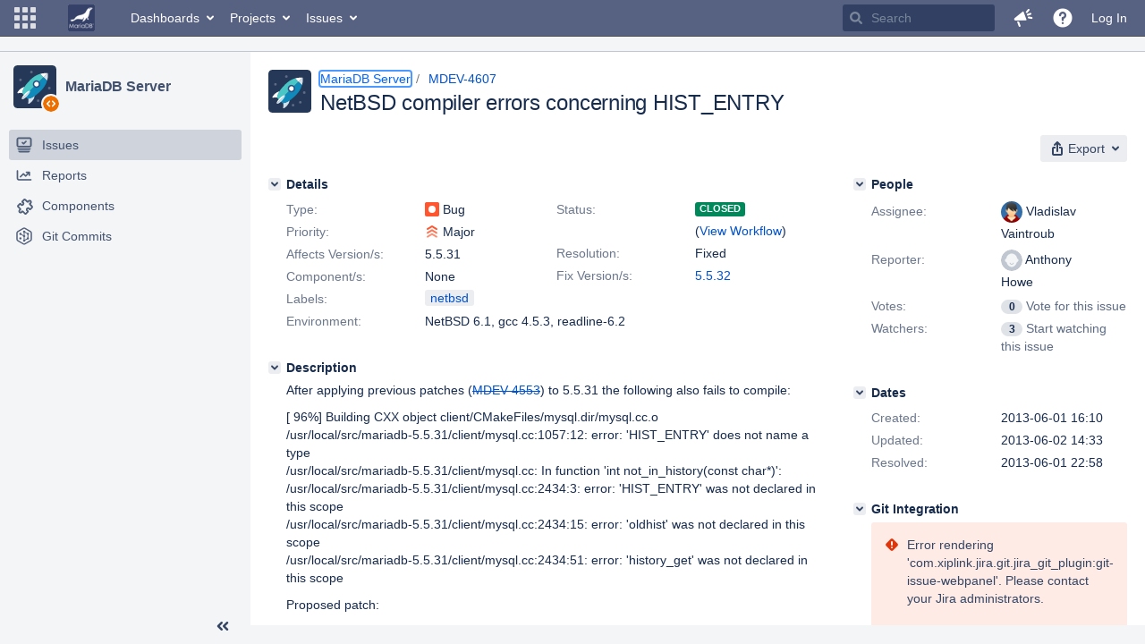

--- FILE ---
content_type: text/html;charset=UTF-8
request_url: https://jira.mariadb.org/browse/MDEV-4607?attachmentViewMode=list
body_size: 109513
content:
<!DOCTYPE html PUBLIC "null" "null"><html lang="en"><head>
    








<meta charset="utf-8"></meta>
<meta http-equiv="X-UA-Compatible" content="IE=Edge"></meta>
<meta name="application-name" content="JIRA" data-name="jira" data-version="8.20.16"></meta><meta name="ajs-server-scheme" content="https"></meta>
<meta name="ajs-server-port" content="443"></meta>
<meta name="ajs-server-name" content="jira.mariadb.org"></meta>
<meta name="ajs-behind-proxy" content="null"></meta>
<meta name="ajs-base-url" content="https://jira.mariadb.org"></meta>
<meta name="ajs-viewissue-use-history-api" content="false"></meta>
<meta name="ajs-jira-base-url" content="https://jira.mariadb.org"></meta>
<meta name="ajs-serverRenderedViewIssue" content="true"></meta>
<meta name="ajs-dev-mode" content="false"></meta>
<meta name="ajs-context-path" content=""></meta>
<meta name="ajs-version-number" content="8.20.16"></meta>
<meta name="ajs-build-number" content="820016"></meta>
<meta name="ajs-is-beta" content="false"></meta>
<meta name="ajs-is-rc" content="false"></meta>
<meta name="ajs-is-snapshot" content="false"></meta>
<meta name="ajs-is-milestone" content="false"></meta>
<meta name="ajs-remote-user" content=""></meta>
<meta name="ajs-remote-user-fullname" content=""></meta>
<meta name="ajs-user-locale" content="en"></meta>
<meta name="ajs-user-locale-group-separator" content=","></meta>
<meta name="ajs-app-title" content="Jira"></meta>
<meta name="ajs-keyboard-shortcuts-enabled" content="true"></meta>
<meta name="ajs-keyboard-accesskey-modifier" content="Ctrl+Alt"></meta>
<meta name="ajs-enabled-dark-features" content="[&quot;ka.AJAX_PREFETCH&quot;,&quot;heatmapper.disabled&quot;,&quot;com.atlassian.jira.agile.darkfeature.edit.closed.sprint.enabled&quot;,&quot;jira.plugin.devstatus.phasetwo&quot;,&quot;jira.frother.reporter.field&quot;,&quot;com.atlassian.jira.jira-feedback-plugin&quot;,&quot;atlassian.rest.xsrf.legacy.enabled&quot;,&quot;com.atlassian.jira.security.endpoint.anonymous.access.dashboard.disabled&quot;,&quot;jira.administration.workflow.validation&quot;,&quot;jira.site.darkfeature.admin&quot;,&quot;jira.issue.status.lozenge&quot;,&quot;com.atlassian.jira.projects.issuenavigator&quot;,&quot;jira.plugin.devstatus.phasetwo.enabled&quot;,&quot;jira.plugin.fisheye.tab.enabled&quot;,&quot;casper.WORKFLOW_TAB&quot;,&quot;jira.onboarding.cyoa&quot;,&quot;com.atlassian.jira.agile.darkfeature.kanplan.enabled&quot;,&quot;com.atlassian.jira.projects.sidebar.DEFER_RESOURCES&quot;,&quot;jira.zdu.admin-updates-ui&quot;,&quot;ka.STABLE_SEARCH&quot;,&quot;sd.new.settings.sidebar.location.disabled&quot;,&quot;jira.plugin.devstatus.automatic.transitioning&quot;,&quot;com.atlassian.jira.security.endpoint.anonymous.access.projectCategory.disabled&quot;,&quot;com.atlassian.jira.agile.darkfeature.editable.detailsview&quot;,&quot;nps.survey.inline.dialog&quot;,&quot;jira.plugin.devstatus.phasefour.enabled&quot;,&quot;com.atlassian.jira.projects.issuenavigator.cachefix&quot;,&quot;jira.plugin.devstatus.bamboo.enabled&quot;,&quot;com.atlassian.jira.migration.skip.invalid.workflow.rule&quot;,&quot;atlassian.connect.dhe.disabled.awl-gebsun.rhcloud.com&quot;,&quot;com.atlassian.jira.config.BIG_PIPE&quot;,&quot;com.atlassian.jira.config.PDL&quot;,&quot;atlassian.aui.raphael.disabled&quot;,&quot;jira.user.darkfeature.admin&quot;,&quot;app-switcher.new&quot;,&quot;frother.assignee.field&quot;,&quot;jira.projectconfig.issuetypes.sidebar&quot;,&quot;com.atlassian.portfolio.simpleplans&quot;,&quot;com.atlassian.jira.config.ProjectConfig.MENU&quot;,&quot;com.atlassian.jira.agile.darkfeature.kanplan.epics.and.versions.enabled&quot;,&quot;com.atlassian.jira.agile.darkfeature.sprint.goal.enabled&quot;,&quot;jira.priorities.per.project.edit.default.enabled&quot;,&quot;jira.plugin.projects.version.tab.feedback.banner&quot;,&quot;jira.event.mau.logging.disable&quot;,&quot;jira.zdu.jmx-monitoring&quot;,&quot;atlassian.connect.dhe.disabled.aip-flyingagile.rhcloud.com&quot;,&quot;com.atlassian.portfolio.simpleplans.dependencytab&quot;,&quot;jira.bamboo.legacy.force&quot;,&quot;jira.zdu.cluster-upgrade-state&quot;,&quot;com.atlassian.jira.email.templates.readFromJiraHome&quot;,&quot;com.atlassian.jira.agile.darkfeature.splitissue&quot;,&quot;jira.plugin.devstatus.background.refresh.enabled&quot;,&quot;ka.SPLIT_VIEW&quot;,&quot;com.atlassian.jira.migration.remote-link-migration.feature&quot;,&quot;com.atlassian.jira.config.CoreFeatures.LICENSE_ROLES_ENABLED&quot;,&quot;casper.VIEW_ISSUE&quot;,&quot;jira.option.captcha.on.signup&quot;,&quot;jira.export.csv.enabled&quot;,&quot;ka.AJAX_VIEW_ISSUE&quot;]"></meta>
<meta name="ajs-in-admin-mode" content="false"></meta>
<meta name="ajs-is-sysadmin" content="false"></meta>
<meta name="ajs-is-admin" content="false"></meta>
<meta name="ajs-outgoing-mail-enabled" content="true"></meta>
<meta name="ajs-archiving-enabled" content="false"></meta>
<meta name="ajs-date-relativize" content="true"></meta>
<meta name="ajs-date-time" content="HH:mm"></meta>
<meta name="ajs-date-day" content="EEEE HH:mm"></meta>
<meta name="ajs-date-dmy" content="yyyy-MM-dd"></meta>
<meta name="ajs-date-complete" content="yyyy-MM-dd HH:mm"></meta>
<meta name="ajs-use-iso8601" content="true"></meta>
<script type="text/javascript">var AJS=AJS||{};AJS.debug=true;</script>


    
<meta id="atlassian-token" name="atlassian-token" content="BMYZ-O6CS-8UL5-2UBH_fd10be3ca50138ff973cc821ec8a991b60257744_lout"></meta>



<link rel="shortcut icon" href="/s/lu2ama/820016/12ta74/_/images/fav-jsw.png"></link>


    



<!--[if IE]><![endif]-->
<script type="text/javascript">
    (function() {
        var contextPath = '';

        function printDeprecatedMsg() {
            if (console && console.warn) {
                console.warn('DEPRECATED JS - contextPath global variable has been deprecated since 7.4.0. Use `wrm/context-path` module instead.');
            }
        }

        Object.defineProperty(window, 'contextPath', {
            get: function() {
                printDeprecatedMsg();
                return contextPath;
            },
            set: function(value) {
                printDeprecatedMsg();
                contextPath = value;
            }
        });
    })();

</script>
<script>
window.WRM=window.WRM||{};window.WRM._unparsedData=window.WRM._unparsedData||{};window.WRM._unparsedErrors=window.WRM._unparsedErrors||{};
WRM._unparsedData["com.atlassian.plugins.atlassian-plugins-webresource-plugin:context-path.context-path"]="\"\"";
WRM._unparsedData["jira.core:feature-flags-data.feature-flag-data"]="{\"enabled-feature-keys\":[\"ka.AJAX_PREFETCH\",\"heatmapper.disabled\",\"com.atlassian.jira.agile.darkfeature.edit.closed.sprint.enabled\",\"jira.plugin.devstatus.phasetwo\",\"jira.frother.reporter.field\",\"com.atlassian.jira.jira-feedback-plugin\",\"atlassian.rest.xsrf.legacy.enabled\",\"com.atlassian.jira.security.endpoint.anonymous.access.dashboard.disabled\",\"jira.administration.workflow.validation\",\"jira.site.darkfeature.admin\",\"jira.issue.status.lozenge\",\"com.atlassian.jira.projects.issuenavigator\",\"jira.plugin.devstatus.phasetwo.enabled\",\"jira.plugin.fisheye.tab.enabled\",\"casper.WORKFLOW_TAB\",\"jira.onboarding.cyoa\",\"com.atlassian.jira.agile.darkfeature.kanplan.enabled\",\"com.atlassian.jira.projects.sidebar.DEFER_RESOURCES\",\"jira.zdu.admin-updates-ui\",\"ka.STABLE_SEARCH\",\"sd.new.settings.sidebar.location.disabled\",\"jira.plugin.devstatus.automatic.transitioning\",\"com.atlassian.jira.security.endpoint.anonymous.access.projectCategory.disabled\",\"com.atlassian.jira.agile.darkfeature.editable.detailsview\",\"nps.survey.inline.dialog\",\"jira.plugin.devstatus.phasefour.enabled\",\"com.atlassian.jira.projects.issuenavigator.cachefix\",\"jira.plugin.devstatus.bamboo.enabled\",\"com.atlassian.jira.migration.skip.invalid.workflow.rule\",\"atlassian.connect.dhe.disabled.awl-gebsun.rhcloud.com\",\"com.atlassian.jira.config.BIG_PIPE\",\"com.atlassian.jira.config.PDL\",\"atlassian.aui.raphael.disabled\",\"jira.user.darkfeature.admin\",\"app-switcher.new\",\"frother.assignee.field\",\"jira.projectconfig.issuetypes.sidebar\",\"com.atlassian.portfolio.simpleplans\",\"com.atlassian.jira.config.ProjectConfig.MENU\",\"com.atlassian.jira.agile.darkfeature.kanplan.epics.and.versions.enabled\",\"com.atlassian.jira.agile.darkfeature.sprint.goal.enabled\",\"jira.priorities.per.project.edit.default.enabled\",\"jira.plugin.projects.version.tab.feedback.banner\",\"jira.event.mau.logging.disable\",\"jira.zdu.jmx-monitoring\",\"atlassian.connect.dhe.disabled.aip-flyingagile.rhcloud.com\",\"com.atlassian.portfolio.simpleplans.dependencytab\",\"jira.bamboo.legacy.force\",\"jira.zdu.cluster-upgrade-state\",\"com.atlassian.jira.email.templates.readFromJiraHome\",\"com.atlassian.jira.agile.darkfeature.splitissue\",\"jira.plugin.devstatus.background.refresh.enabled\",\"ka.SPLIT_VIEW\",\"com.atlassian.jira.migration.remote-link-migration.feature\",\"com.atlassian.jira.config.CoreFeatures.LICENSE_ROLES_ENABLED\",\"casper.VIEW_ISSUE\",\"jira.option.captcha.on.signup\",\"jira.export.csv.enabled\",\"ka.AJAX_VIEW_ISSUE\"],\"feature-flag-states\":{\"com.atlassian.jira.use.same.site.none.for.xsrf.token.cookie\":true,\"com.atlassian.jira.agile.darkfeature.handle.ug.usernames\":true,\"com.atlassian.jira.security.endpoint.non.admin.access.screens\":false,\"com.atlassian.jira.mailHandlerImapMessageQueryLegacy\":false,\"com.atlassian.jira.webhookEventsAsyncProcessing\":false,\"com.atlassian.jira.serAllowShareWithNonMember\":true,\"com.atlassian.troubleshooting.healthcheck.jira.license.limit\":false,\"com.atlassian.jira.diagnostics.perflog\":true,\"com.atlassian.jira.dbr\":true,\"com.atlassian.jira.agile.darkfeature.legacy.epic.picker\":false,\"com.atlassian.jira.issuetable.move.links.hidden\":true,\"com.atlassian.jira.agile.darkfeature.unlink.sprints.on.issue.move\":true,\"jira.renderer.consider.variable.format\":true,\"com.atlassian.jira.user.dbIdBasedKeyGenerationStrategy\":true,\"com.atlassian.jira.plugin.issuenavigator.jql.autocomplete.eagerlyLoaded\":false,\"com.atlassian.portfolio.dcBundling\":true,\"com.atlassian.jira.sharedEntityEditRights\":true,\"com.atlassian.jira.security.endpoint.anonymous.access.resolution\":false,\"com.atlassian.jira.agile.darkfeature.sprint.goal\":false,\"com.atlassian.jira.thumbnailsDeferredGeneration\":true,\"jira.cluster.monitoring.show.offline.nodes\":true,\"com.atlassian.jira.commentReactions\":true,\"data.pipeline.feature.jira.issue.links.export\":true,\"com.atlassian.jira.custom.csv.escaper\":true,\"com.atlassian.jira.fixedCommentDeletionNotifications\":true,\"com.atlassian.jira.allThumbnailsDeferred\":false,\"com.atlassian.jira.plugin.issuenavigator.filtersUxImprovment\":true,\"com.atlassian.jira.agile.darkfeature.kanplan.epics.and.versions\":false,\"jira.customfields.cleanup.identification\":false,\"data.pipeline.feature.jira.all.exportable.custom.fields\":true,\"com.atlassian.jira.defaultValuesForSystemFields\":true,\"jira.dc.cleanup.cluser.tasks\":true,\"jira.customfields.bulk.delete\":false,\"com.atlassian.jira.issues.archiving.filters\":false,\"mail.batching.override.core\":true,\"jira.users.and.roles.page.in.react\":true,\"jira.security.csp.sandbox\":true,\"com.atlassian.jira.agile.darkfeature.velocity.chart.ui\":true,\"com.atlassian.jira.returnDefaultAvatarsForBrokenAvatars\":true,\"com.atlassian.jira.agile.darkfeature.sprint.auto.management\":false,\"jira.jql.suggestrecentfields\":false,\"com.atlassian.jira.gdpr.rtbf\":true,\"com.atlassian.jira.security.xsrf.session.token\":true,\"com.atlassian.jira.agile.darkfeature.optimistic.transitions\":true,\"com.atlassian.jira.security.project.admin.revoke.with.application.access\":true,\"com.atlassian.jiranomenclature\":true,\"com.atlassian.jira.security.endpoint.non.admin.access.avatar.system\":false,\"com.atlassian.jira.agile.darkfeature.kanplan\":false,\"com.atlassian.jira.agile.darkfeature.future.sprint.dates\":true,\"com.atlassian.jira.filtersAndDashboardsShareableWithAllGroupsAndRoles\":true,\"jira.customfields.paginated.ui\":true,\"com.atlassian.jira.agile.darkfeature.edit.closed.sprint\":false,\"jira.create.linked.issue\":true,\"com.atlassian.jira.advanced.audit.log\":true,\"jira.sal.host.connect.accessor.existing.transaction.will.create.transactions\":true,\"external.links.new.window\":true,\"jira.quick.search\":true,\"jira.jql.smartautoselectfirst\":false,\"jira.jql.membersof.ignoreGlobalPermissionsForAnonymous\":false,\"data.pipeline.feature.jira.issue.history.export\":true,\"com.atlassian.jira.security.endpoint.non.browse.projects.access.fields\":false,\"atlassian.cdn.static.assets\":true,\"jira.richeditor.bidi.warning\":true,\"mail.batching\":false,\"com.atlassian.jira.privateEntitiesEditable\":true,\"com.atlassian.jira.security.endpoint.anonymous.access.priority\":false,\"jira.priorities.per.project.edit.default\":false,\"com.atlassian.jira.agile.darkfeature.issues.in.epic.details.view\":true,\"jira.priorities.per.project.jsd\":true,\"com.atlassian.jira.plugin.issuenavigator.anonymousPreventCfData\":false,\"com.atlassian.jira.agile.darkfeature.rapid.boards.bands\":true,\"com.atlassian.jira.agile.darkfeature.flexible.boards\":true,\"com.atlassian.jira.agile.darkfeature.sprint.picker.allsprints.suggestion\":true,\"com.atlassian.jira.agile.darkfeature.epic.validate.visibility\":true,\"jira.dc.lock.leasing\":true,\"com.atlassian.jira.accessibility.personal.settings\":true,\"mail.batching.create.section.cf\":true,\"com.atlassian.jira.send.email.notifications.to.user.without.application.access\":false,\"com.atlassian.jira.security.endpoint.non.browse.projects.access.autocompletedata\":false,\"com.atlassian.mail.server.managers.hostname.verification\":true,\"com.atlassian.jira.upgrade.startup.fix.index\":true,\"com.atlassian.jira.security.endpoint.anonymous.access.projectCategory\":false,\"jira.redirect.anonymous.404.errors\":true,\"com.atlassian.jira.issuetable.draggable\":true,\"com.atlassian.jira.attachments.generate.unique.suffix\":true,\"com.atlassian.jira.agile.darkfeature.kanban.hide.old.done.issues\":true,\"jira.version.based.node.reindex.service\":true,\"com.atlassian.jira.agile.darkfeature.backlog.showmore\":true,\"com.atlassian.jira.agile.darkfeature.sprint.plan\":false,\"com.atlassian.jira.security.endpoint.anonymous.access.issueLinkType\":false,\"com.atlassian.jira.security.LegacyJiraTypeResolver.WARN_ONLY\":false,\"data.pipeline.feature.jira.schema.version.2\":true,\"com.atlassian.jira.agile.darkfeature.burnupchart\":true,\"com.atlassian.jira.agile.darkfeature.velocity.sprint.picker\":false,\"com.atlassian.jira.issues.archiving.browse\":true,\"jira.instrumentation.laas\":false,\"com.atlassian.jira.security.ChartUtils.browse.projects.permission.check\":false,\"mail.batching.user.notification\":true,\"com.atlassian.portfolio.permission.check.for.permissions\":true,\"com.atlassian.jira.agile.darkfeature.dataonpageload\":true,\"data.pipeline.feature.jira.archived.issue.export\":false,\"com.atlassian.jira.projects.per.project.permission.query\":true,\"com.atlassian.jira.issues.archiving\":true,\"index.use.snappy\":true,\"jira.priorities.per.project\":true}}";
WRM._unparsedData["jira.core:default-comment-security-level-data.DefaultCommentSecurityLevelHelpLink"]="{\"extraClasses\":\"default-comment-level-help\",\"title\":\"Commenting on an Issue\",\"url\":\"https://docs.atlassian.com/jira/jcore-docs-0820/Editing+and+collaborating+on+issues#Editingandcollaboratingonissues-restrictacomment\",\"isLocal\":false}";
WRM._unparsedData["jira.core:dateFormatProvider.allFormats"]="{\"dateFormats\":{\"meridiem\":[\"AM\",\"PM\"],\"eras\":[\"BC\",\"AD\"],\"months\":[\"January\",\"February\",\"March\",\"April\",\"May\",\"June\",\"July\",\"August\",\"September\",\"October\",\"November\",\"December\"],\"monthsShort\":[\"Jan\",\"Feb\",\"Mar\",\"Apr\",\"May\",\"Jun\",\"Jul\",\"Aug\",\"Sep\",\"Oct\",\"Nov\",\"Dec\"],\"weekdaysShort\":[\"Sun\",\"Mon\",\"Tue\",\"Wed\",\"Thu\",\"Fri\",\"Sat\"],\"weekdays\":[\"Sunday\",\"Monday\",\"Tuesday\",\"Wednesday\",\"Thursday\",\"Friday\",\"Saturday\"]},\"lookAndFeelFormats\":{\"relativize\":\"true\",\"time\":\"HH:mm\",\"day\":\"EEEE HH:mm\",\"dmy\":\"yyyy-MM-dd\",\"complete\":\"yyyy-MM-dd HH:mm\"}}";
WRM._unparsedData["com.atlassian.jira.jira-issue-nav-components:issueviewer.features"]="{\"rteEnabled\":false}";
WRM._unparsedData["com.atlassian.jira.jira-quick-edit-plugin:create-issue-data.data"]="{\"configurableSystemFieldIds\":[\"description\"]}";
WRM._unparsedData["com.atlassian.jira.plugins.jira-dnd-attachment-plugin:dnd-issue-drop-zone.thumbnail-mime-types"]="\"image/png,image/vnd.wap.wbmp,image/x-png,image/jpeg,image/bmp,image/gif\"";
WRM._unparsedData["com.atlassian.jira.plugins.jira-dnd-attachment-plugin:dnd-issue-drop-zone.upload-limit"]="\"10485760\"";
WRM._unparsedData["com.atlassian.plugins.helptips.jira-help-tips:help-tip-manager.JiraHelpTipData"]="{\"anonymous\":true}";
WRM._unparsedData["com.atlassian.jira.jira-view-issue-plugin:controller-subtasks.controller.subtasks.parameters"]="{\"url\":\"/rest/api/2/issue/{issueId}/subtask/move\"}";
WRM._unparsedData["com.atlassian.jira.plugins.jira-wiki-editor:wiki-editor-thumbnails.thumbnails-allowed"]="true";
WRM._unparsedData["com.atlassian.jira.plugins.jira-wiki-editor:wiki-editor-resources.help-data"]="{\"showHelp\":false}";
WRM._unparsedData["jira.core:terminology-data.terminology"]="{\"terminologyEntries\":[{\"originalName\":\"sprint\",\"originalNamePlural\":\"sprints\",\"newName\":\"sprint\",\"newNamePlural\":\"sprints\",\"isDefault\":true},{\"originalName\":\"epic\",\"originalNamePlural\":\"epics\",\"newName\":\"epic\",\"newNamePlural\":\"epics\",\"isDefault\":true}],\"isTerminologyActive\":false}";
WRM._unparsedData["com.atlassian.analytics.analytics-client:policy-update-init.policy-update-data-provider"]="false";
WRM._unparsedData["com.atlassian.analytics.analytics-client:programmatic-analytics-init.programmatic-analytics-data-provider"]="false";
WRM._unparsedData["com.atlassian.jira.plugins.jira-slack-server-integration-plugin:slack-link-error-resources.slack-link-error"]="{}";
WRM._unparsedData["jira.core:avatar-picker-data.data"]="{}";
WRM._unparsedData["com.atlassian.jira.jira-header-plugin:dismissedFlags.flags"]="{\"dismissed\":[]}";
WRM._unparsedData["com.atlassian.jira.jira-header-plugin:newsletter-signup-tip-init.newsletterSignup"]="{\"signupDescription\":\"Get updates, inspiration and best practices from the team behind Jira.\",\"formUrl\":\"https://www.atlassian.com/apis/exact-target/{0}/subscribe?mailingListId=1401671\",\"signupTitle\":\"Sign up!\",\"signupId\":\"newsletter-signup-tip\",\"showNewsletterTip\":false}";
WRM._unparsedData["com.atlassian.jira.project-templates-plugin:project-templates-plugin-resources.ptAnalyticsData"]="{\"instanceCreatedDate\":\"2012-12-03\"}";
WRM._unparsedData["jira.core:user-message-flags-data.adminLockout"]="{}";
WRM._unparsedData["jira.request.correlation-id"]="\"3f40b9e88d77ff\"";
WRM._unparsedData["project-id"]="10000";
WRM._unparsedData["project-key"]="\"MDEV\"";
WRM._unparsedData["project-name"]="\"MariaDB Server\"";
WRM._unparsedData["project-type"]="\"software\"";
WRM._unparsedData["com.atlassian.jira.jira-projects-issue-navigator:generic-filters"]="[{\"id\":\"allissues\",\"jql\":\"project = \\\"{0}\\\" ORDER BY {1}\",\"defaultOrderby\":\"created DESC\",\"label\":\"All issues\",\"requiresUser\":false,\"supportsInlineIssueCreate\":true,\"fields\":[]},{\"id\":\"allopenissues\",\"jql\":\"project = \\\"{0}\\\" AND resolution = Unresolved ORDER BY {1}\",\"defaultOrderby\":\"priority DESC, updated DESC\",\"label\":\"Open issues\",\"requiresUser\":false,\"supportsInlineIssueCreate\":true,\"fields\":[\"resolution\"]},{\"id\":\"doneissues\",\"jql\":\"project = \\\"{0}\\\" AND statusCategory = Done ORDER BY {1}\",\"defaultOrderby\":\"updated DESC\",\"label\":\"Done issues\",\"requiresUser\":false,\"supportsInlineIssueCreate\":false,\"fields\":[\"status\"]},{\"id\":\"recentlyviewed\",\"jql\":\"project = \\\"{0}\\\" AND issuekey in issueHistory() ORDER BY {1}\",\"defaultOrderby\":\"lastViewed DESC\",\"label\":\"Viewed recently\",\"requiresUser\":false,\"supportsInlineIssueCreate\":true,\"fields\":[\"issuekey\"]},{\"id\":\"addedrecently\",\"jql\":\"project = \\\"{0}\\\" AND created \u003e= -1w ORDER BY {1}\",\"defaultOrderby\":\"created DESC\",\"label\":\"Created recently\",\"requiresUser\":false,\"supportsInlineIssueCreate\":true,\"fields\":[\"created\"]},{\"id\":\"resolvedrecently\",\"jql\":\"project = \\\"{0}\\\" AND resolutiondate \u003e= -1w ORDER BY {1}\",\"defaultOrderby\":\"updated DESC\",\"label\":\"Resolved recently\",\"requiresUser\":false,\"supportsInlineIssueCreate\":false,\"fields\":[\"resolutiondate\"]},{\"id\":\"updatedrecently\",\"jql\":\"project = \\\"{0}\\\" AND updated \u003e= -1w ORDER BY {1}\",\"defaultOrderby\":\"updated DESC\",\"label\":\"Updated recently\",\"requiresUser\":false,\"supportsInlineIssueCreate\":true,\"fields\":[\"updated\"]}]";
WRM._unparsedData["com.atlassian.jira.jira-projects-issue-navigator:default-filter-priority"]="[\"allopenissues\",\"allissues\"]";
WRM._unparsedData["com.atlassian.jira.jira-projects-issue-navigator:can-manage-filters"]="false";
WRM._unparsedData["com.atlassian.jira.jira-projects-issue-navigator:project-filters"]="[]";
WRM._unparsedData["com.atlassian.jira.jira-projects-issue-navigator:can-create-issues"]="false";
WRM._unparsedData["projectId"]="10000";
WRM._unparsedData["projectKey"]="\"MDEV\"";
WRM._unparsedData["projectType"]="\"software\"";
WRM._unparsedData["com.atlassian.jira.jira-projects-issue-navigator:server-rendered"]="true";
WRM._unparsedData["archivingProjectHelpUrl"]="\"https://docs.atlassian.com/jira/jadm-docs-0820/Archiving+a+project\"";
WRM._unparsedData["archivingIssueHelpUrl"]="\"https://docs.atlassian.com/jira/jadm-docs-0820/Archiving+an+issue\"";
if(window.WRM._dataArrived)window.WRM._dataArrived();</script>
<link type="text/css" rel="stylesheet" href="/s/2c21342762a6a02add1c328bed317ffd-CDN/lu2ama/820016/12ta74/0a8bac35585be7fc6c9cc5a0464cd4cf/_/download/contextbatch/css/_super/batch.css" data-wrm-key="_super" data-wrm-batch-type="context" media="all"></link>
<link type="text/css" rel="stylesheet" href="/s/7ebd35e77e471bc30ff0eba799ebc151-CDN/lu2ama/820016/12ta74/fdcf21d0dc3103cc73766ad29689dfbd/_/download/contextbatch/css/jira.browse.project,project.issue.navigator,jira.view.issue,jira.general,jira.global,atl.general,-_super/batch.css?agile_global_admin_condition=true&jag=true&jira.create.linked.issue=true&slack-enabled=true" data-wrm-key="jira.browse.project,project.issue.navigator,jira.view.issue,jira.general,jira.global,atl.general,-_super" data-wrm-batch-type="context" media="all"></link>
<script type="text/javascript" src="/s/5cfefd7a827817ec6c0fb6b6c27a61d7-CDN/lu2ama/820016/12ta74/0a8bac35585be7fc6c9cc5a0464cd4cf/_/download/contextbatch/js/_super/batch.js?locale=en" data-wrm-key="_super" data-wrm-batch-type="context" data-initially-rendered=""></script>
<script type="text/javascript" src="/s/4c22167080bac5f14211a80f232525c9-CDN/lu2ama/820016/12ta74/fdcf21d0dc3103cc73766ad29689dfbd/_/download/contextbatch/js/jira.browse.project,project.issue.navigator,jira.view.issue,jira.general,jira.global,atl.general,-_super/batch.js?agile_global_admin_condition=true&jag=true&jira.create.linked.issue=true&locale=en&slack-enabled=true" data-wrm-key="jira.browse.project,project.issue.navigator,jira.view.issue,jira.general,jira.global,atl.general,-_super" data-wrm-batch-type="context" data-initially-rendered=""></script>
<script type="text/javascript" src="/s/cb72cbfb1f816a58480050440fb024f8-CDN/lu2ama/820016/12ta74/c92c0caa9a024ae85b0ebdbed7fb4bd7/_/download/contextbatch/js/atl.global,-_super/batch.js?locale=en" data-wrm-key="atl.global,-_super" data-wrm-batch-type="context" data-initially-rendered=""></script>
<script type="text/javascript" src="/s/d41d8cd98f00b204e9800998ecf8427e-CDN/lu2ama/820016/12ta74/1.0/_/download/batch/jira.webresources:calendar-en/jira.webresources:calendar-en.js" data-wrm-key="jira.webresources:calendar-en" data-wrm-batch-type="resource" data-initially-rendered=""></script>
<script type="text/javascript" src="/s/d41d8cd98f00b204e9800998ecf8427e-CDN/lu2ama/820016/12ta74/1.0/_/download/batch/jira.webresources:calendar-localisation-moment/jira.webresources:calendar-localisation-moment.js" data-wrm-key="jira.webresources:calendar-localisation-moment" data-wrm-batch-type="resource" data-initially-rendered=""></script>
<link type="text/css" rel="stylesheet" href="/s/b04b06a02d1959df322d9cded3aeecc1-CDN/lu2ama/820016/12ta74/a2ff6aa845ffc9a1d22fe23d9ee791fc/_/download/contextbatch/css/jira.global.look-and-feel,-_super/batch.css" data-wrm-key="jira.global.look-and-feel,-_super" data-wrm-batch-type="context" media="all"></link>

<script type="text/javascript" src="/rest/api/1.0/shortcuts/820016/4d5c9761011d3360a00891a7d5c4a9c4/shortcuts.js?context=issuenavigation&context=issueaction"></script>


<script>
window.WRM=window.WRM||{};window.WRM._unparsedData=window.WRM._unparsedData||{};window.WRM._unparsedErrors=window.WRM._unparsedErrors||{};
WRM._unparsedData["com.atlassian.jira.jira-issue-nav-components:inline-edit-enabled"]="true";
WRM._unparsedData["should-display-chaperone"]="false";
if(window.WRM._dataArrived)window.WRM._dataArrived();</script>
<link type="text/css" rel="stylesheet" href="/s/3ac36323ba5e4eb0af2aa7ac7211b4bb-CDN/lu2ama/820016/12ta74/d176f0986478cc64f24226b3d20c140d/_/download/contextbatch/css/com.atlassian.jira.projects.sidebar.init,-_super,-project.issue.navigator,-jira.view.issue/batch.css?jira.create.linked.issue=true" data-wrm-key="com.atlassian.jira.projects.sidebar.init,-_super,-project.issue.navigator,-jira.view.issue" data-wrm-batch-type="context" media="all"></link>
<script type="text/javascript" src="/s/2ca8997a069d3bdcad81a8f5ca87bde1-CDN/lu2ama/820016/12ta74/d176f0986478cc64f24226b3d20c140d/_/download/contextbatch/js/com.atlassian.jira.projects.sidebar.init,-_super,-project.issue.navigator,-jira.view.issue/batch.js?jira.create.linked.issue=true&locale=en" data-wrm-key="com.atlassian.jira.projects.sidebar.init,-_super,-project.issue.navigator,-jira.view.issue" data-wrm-batch-type="context" data-initially-rendered=""></script>
<meta charset="utf-8"></meta><meta http-equiv="X-UA-Compatible" content="IE=edge"></meta>
    






<meta name="ajs-can-search-users" content="false"></meta>
<meta name="ajs-can-edit-watchers" content="false"></meta>
<meta name="ajs-default-avatar-url" content="https://jira.mariadb.org/secure/useravatar?size=xsmall&avatarId=10123"></meta>
<meta name="ajs-issue-project-type" content="software"></meta>
<meta name="ajs-issue-key" content="MDEV-4607"></meta>
<meta name="ajs-server-view-issue-is-editable" content="false"></meta>

<title>[MDEV-4607] NetBSD compiler errors concerning HIST_ENTRY - Jira</title>
<link rel="search" type="application/opensearchdescription+xml" href="/osd.jsp" title="[MDEV-4607] NetBSD compiler errors concerning HIST_ENTRY - Jira"></link>


</head><body id="jira" class="aui-layout aui-theme-default  " data-version="8.20.16">
<div id="page">
    <header id="header" role="banner">
        






<script>
require(["jquery", "jira/license-banner"], function ($, licenseBanner) {
    $(function () { // eslint-disable-line @atlassian/onready-checks/no-jquery-onready
        licenseBanner.showLicenseBanner("");
        licenseBanner.showLicenseFlag("");
    });
});
</script>



        




        


<a class="aui-skip-link" href="/login.jsp?os_destination=%2Fbrowse%2FMDEV-4607%3FattachmentViewMode%3Dlist">Log in</a><a class="aui-skip-link" href="#main">Skip to main content</a><a class="aui-skip-link" href="#sidebar">Skip to sidebar</a><nav class="aui-header aui-dropdown2-trigger-group" aria-label="Site"><div class="aui-header-inner"><div class="aui-header-before"><button class=" aui-dropdown2-trigger app-switcher-trigger aui-dropdown2-trigger-arrowless" aria-controls="app-switcher" aria-haspopup="true" role="button" data-aui-trigger="" href="#app-switcher"><span class="aui-icon aui-icon-small aui-iconfont-appswitcher">Linked Applications</span></button><div id="app-switcher" class="aui-dropdown2 aui-style-default" role="menu" hidden="" data-is-switcher="true" data-environment="{&quot;isUserAdmin&quot;:false,&quot;isAppSuggestionAvailable&quot;:false,&quot;isSiteAdminUser&quot;:false}"><div class="app-switcher-loading">Loading…</div></div></div><div class="aui-header-primary"><span id="logo" class="aui-header-logo aui-header-logo-custom"><a href="https://jira.mariadb.org/secure/MyJiraHome.jspa" aria-label="Go to home page"><img src="/s/lu2ama/820016/12ta74/_/jira-logo-scaled.png" alt="Jira"></img></a></span><ul class="aui-nav"><li><a href="/secure/Dashboard.jspa" class=" aui-nav-link aui-dropdown2-trigger aui-dropdown2-ajax" id="home_link" aria-haspopup="true" aria-controls="home_link-content" title="View and manage your dashboards" accesskey="d" elementtiming="app-header">Dashboards</a><div class="aui-dropdown2 aui-style-default" id="home_link-content" data-aui-dropdown2-ajax-key="home_link"></div></li><li><a href="/browse/MDEV" class=" aui-nav-link aui-dropdown2-trigger aui-dropdown2-ajax" id="browse_link" aria-haspopup="true" aria-controls="browse_link-content" title="View recent projects and browse a list of projects" accesskey="p">Projects</a><div class="aui-dropdown2 aui-style-default" id="browse_link-content" data-aui-dropdown2-ajax-key="browse_link"></div></li><li><a href="/issues/" class=" aui-nav-link aui-dropdown2-trigger aui-dropdown2-ajax" id="find_link" aria-haspopup="true" aria-controls="find_link-content" title="Search for issues and view recent issues" accesskey="i">Issues</a><div class="aui-dropdown2 aui-style-default" id="find_link-content" data-aui-dropdown2-ajax-key="find_link"></div></li>
</ul></div><div class="aui-header-secondary"><ul class="aui-nav">
<li id="quicksearch-menu">
    <form action="/secure/QuickSearch.jspa" method="get" id="quicksearch" class="aui-quicksearch dont-default-focus ajs-dirty-warning-exempt">
        <input id="quickSearchInput" autocomplete="off" class="search" type="text" title="Search" placeholder="Search" name="searchString" accesskey="q"></input>
        <input type="submit" class="hidden" value="Search"></input>
    </form>
</li>
<li><a class="jira-feedback-plugin" role="button" aria-haspopup="true" id="jira-header-feedback-link" href="#"><span class="aui-icon aui-icon-small aui-iconfont-feedback">Give feedback to Atlassian</span></a></li>




    <li id="system-help-menu">
        <a class="aui-nav-link aui-dropdown2-trigger aui-dropdown2-trigger-arrowless" id="help_menu" aria-haspopup="true" aria-owns="system-help-menu-content" href="https://docs.atlassian.com/jira/jcore-docs-0820/" target="_blank" rel="noopener noreferrer" title="Help"><span class="aui-icon aui-icon-small aui-iconfont-question-filled">Help</span></a>
        <div id="system-help-menu-content" class="aui-dropdown2 aui-style-default">
                            <div class="aui-dropdown2-section">
                                                                <ul id="jira-help" class="aui-list-truncate">
                                                            <li>
                                    <a id="view_core_help" class="aui-nav-link " title="Go to the online documentation for Jira Core" href="https://docs.atlassian.com/jira/jcore-docs-0820/" target="_blank">Jira Core help</a>
                                </li>
                                                            <li>
                                    <a id="keyshortscuthelp" class="aui-nav-link " title="Get more information about Jira's Keyboard Shortcuts" href="/secure/ViewKeyboardShortcuts!default.jspa" target="_blank">Keyboard Shortcuts</a>
                                </li>
                                                            <li>
                                    <a id="rem-help-item-link" class="aui-nav-link " href="https://thestarware.atlassian.net/wiki/spaces/REM/overview" target="_blank">Issue Reminders help</a>
                                </li>
                                                            <li>
                                    <a id="view_about" class="aui-nav-link " title="Get more information about Jira" href="/secure/AboutPage.jspa">About Jira</a>
                                </li>
                                                            <li>
                                    <a id="view_credits" class="aui-nav-link " title="See who did what" href="/secure/credits/AroundTheWorld!default.jspa" target="_blank">Jira Credits</a>
                                </li>
                                                    </ul>
                                    </div>
                    </div>
    </li>









<li id="user-options">
            <a class="aui-nav-link login-link" href="/login.jsp?os_destination=%2Fbrowse%2FMDEV-4607%3FattachmentViewMode%3Dlist">Log In</a>
                <div id="user-options-content" class="aui-dropdown2 aui-style-default">
                            <div class="aui-dropdown2-section">
                                                        </div>
                    </div>
    </li>
</ul></div></div><!-- .aui-header-inner--><aui-header-end></aui-header-end></nav><!-- .aui-header -->
    </header>
    


<div id="announcement-banner" class="alertHeader">
    <script>(function(i,s,o,g,r,a,m){i['GoogleAnalyticsObject']=r;i[r]=i[r]||function(){
  (i[r].q=i[r].q||[]).push(arguments)},i[r].l=1*new Date();a=s.createElement(o),
  m=s.getElementsByTagName(o)[0];a.async=1;a.src=g;m.parentNode.insertBefore(a,m)
  })(window,document,'script','//www.google-analytics.com/analytics.js','ga');
  ga('create', 'UA-7526194-5', 'auto');
  ga('send', 'pageview');</script>

</div>


    <div id="content">
<big-pipe data-id="sidebar-id" unresolved=""></big-pipe><section class="aui-sidebar  sidebar-placeholder"><div class="aui-sidebar-wrapper"><div class="aui-sidebar-body"></div><div class="aui-sidebar-footer"><button class="aui-button aui-button-subtle aui-sidebar-toggle aui-sidebar-footer-tipsy" title="Expand sidebar ( [ )" data-tooltip="Expand sidebar ( [ )"><span class="aui-icon aui-icon-small aui-iconfont-chevron-double-left"></span></button></div></div></section><script id="projects-sidebar-events-attach">
        (function () {
            var scriptTag = document.getElementById('projects-sidebar-events-attach');
            var sidebarElement = document.querySelector('big-pipe[data-id=sidebar-id]');
            sidebarElement.addEventListener('error', function (e) {
                require(['jira/projects/sidebar/sidebar-placeholder-initializer'], function (sidebarPlaceholderInitializer) {
                    sidebarPlaceholderInitializer.onError(e);
                });
            });
            sidebarElement.addEventListener('success', function (e) {
                require(['jira/projects/sidebar/sidebar-placeholder-initializer'], function (sidebarPlaceholderInitializer) {
                    sidebarPlaceholderInitializer.onSuccess(e);
                });
            });
            scriptTag.parentElement.removeChild(scriptTag);
        }())
    </script><script id="projects-sidebar-init">
    require(['jira/projects/sidebar/expansion-manager'], function(expansionManager) {
        var scriptTag = document.getElementById('projects-sidebar-init');
        var sidebar = AJS.sidebar('.aui-sidebar');
        expansionManager(sidebar);
        scriptTag.parentElement.removeChild(scriptTag);
    });
    </script><div class="aui-page-panel"><div class="aui-page-panel-inner"><div class="issue-navigator"><main id="main" class="content" role="main"><div class="issue-view"><div class="navigation-tools"><div class="pager-container"></div><div class="collapse-container"></div></div><div class="issue-container"><div id="issue-content" class="issue-edit-form"><header id="stalker" class="issue-header js-stalker"><div class="issue-header-content"><div class="aui-page-header"><div class="aui-page-header-inner"><div class="aui-page-header-image"><span id="10000" class="aui-avatar aui-avatar-large aui-avatar-project jira-system-avatar"><span class="aui-avatar-inner"><img id="project-avatar" alt="Uploaded image for project: 'MariaDB Server'" src="https://jira.mariadb.org/secure/projectavatar?pid=10000&avatarId=10011"></img></span></span></div><div class="aui-page-header-main"><ol class="aui-nav aui-nav-breadcrumbs"><li><a id="project-name-val" href="/browse/MDEV">MariaDB Server</a></li><li><a class="issue-link" data-issue-key="MDEV-4607" href="/browse/MDEV-4607" id="key-val" rel="24324">MDEV-4607</a></li></ol><h1 id="summary-val">NetBSD compiler errors concerning HIST_ENTRY</h1></div><div class="aui-page-header-actions"><div id="issue-header-pager"></div></div></div></div><div class="command-bar"><div class="ops-cont"><div class="ops-menus aui-toolbar2"><div class="aui-toolbar2-inner"><div class="aui-toolbar2-primary"><div id="opsbar-ops-login-lnk_container" class="aui-buttons pluggable-ops"><a id="ops-login-lnk" title="Log In" class="aui-button toolbar-trigger" href="/login.jsp?os_destination=%2Fbrowse%2FMDEV-4607%3FattachmentViewMode%3Dlist"><span class="trigger-label">Log In</span></a></div><div id="opsbar-opsbar-operations" class="aui-buttons pluggable-ops"></div><div id="opsbar-opsbar-transitions" class="aui-buttons pluggable-ops"></div><div id="opsbar-opsbar-admin" class="aui-buttons pluggable-ops"></div><div id="opsbar-opsbar-restore" class="aui-buttons pluggable-ops"></div></div><div class="aui-toolbar2-secondary"><div id="opsbar-jira.issue.tools" class="aui-buttons pluggable-ops"><a href="#" id="viewissue-export" aria-owns="viewissue-export_drop" aria-haspopup="true" title="Export this issue in another format" class="aui-button  aui-dropdown2-trigger" data-aui-alignment-container=".command-bar"><span class="icon icon-default aui-icon aui-icon-small aui-iconfont-export"></span> <span class="dropdown-text">Export</span></a></div></div></div></div><aui-dropdown-menu id="viewissue-export_drop"><ul><aui-item-link href="/si/jira.issueviews:issue-xml/MDEV-4607/MDEV-4607.xml" id="jira.issueviews:issue-xml"><span class="trigger-label">XML</span></aui-item-link><aui-item-link href="/si/jira.issueviews:issue-word/MDEV-4607/MDEV-4607.doc" id="jira.issueviews:issue-word"><span class="trigger-label">Word</span></aui-item-link><aui-item-link href="/si/jira.issueviews:issue-html/MDEV-4607/MDEV-4607.html" id="jira.issueviews:issue-html"><span class="trigger-label">Printable</span></aui-item-link></ul></aui-dropdown-menu></div></div></div></header><div class="issue-body-content"><div class="aui-group issue-body"><div class="aui-item issue-main-column"><div id="details-module" class="module toggle-wrap"><div id="details-module_heading" class="mod-header"><button class="aui-button toggle-title" aria-label="Details" aria-controls="details-module" aria-expanded="true"><svg xmlns="http://www.w3.org/2000/svg" width="14" height="14"><g fill="none" fill-rule="evenodd"><path d="M3.29175 4.793c-.389.392-.389 1.027 0 1.419l2.939 2.965c.218.215.5.322.779.322s.556-.107.769-.322l2.93-2.955c.388-.392.388-1.027 0-1.419-.389-.392-1.018-.392-1.406 0l-2.298 2.317-2.307-2.327c-.194-.195-.449-.293-.703-.293-.255 0-.51.098-.703.293z" fill="#344563"></path></g></svg></button><h4 class="toggle-title" id="details-module-label">Details</h4><ul class="ops"></ul></div><div class="mod-content">










<ul id="issuedetails" class="property-list two-cols">
                
<li class="item">
    <div class="wrap">
        <strong class="name" title="Type">
            <label for="issuetype">Type:</label>
        </strong>
        <span id="type-val" class="value">
                        <img alt="" height="16" src="/secure/viewavatar?size=xsmall&avatarId=14103&avatarType=issuetype" title="Bug - A problem which impairs or prevents the functions of the product." width="16"></img> Bug
        </span>
    </div>
</li>                    <li class="item item-right">
    <div class="wrap">
        <strong class="name" title="Status">Status:</strong>
            <span id="status-val" class="value">
                                <span class=" jira-issue-status-lozenge aui-lozenge jira-issue-status-lozenge-green jira-issue-status-lozenge-done jira-issue-status-lozenge-max-width-medium" data-tooltip="<span class=&quot;jira-issue-status-tooltip-title&quot;>Closed</span>">Closed</span>            </span>
                    <span class="status-view">(<a href="/browse/MDEV-4607?workflowName=MariaDB+v4&stepId=6" class="issueaction-viewworkflow jira-workflow-designer-link" title="MariaDB v4: MDEV-4607" data-track-click="issue.viewworkflow">View Workflow</a>)</span>
            </div>
</li>
    
                        <li class="item new">
    <div class="wrap">
        <strong class="name" title="Priority">
            <label for="priority-field">Priority:</label>
        </strong>
        <span id="priority-val" class="value">
                                        <img alt="" height="16" src="/images/icons/priorities/major.svg" title="Major - Major loss of function." width="16"></img>  Major                     </span>
    </div>
</li>                                
<li class="item item-right">
    <div class="wrap">
        <strong class="name" title="Resolution">Resolution:</strong>
        <span id="resolution-val" class="value resolved">
                             Fixed
                    </span>
    </div>
</li>                                

<li class="item">
    <div class="wrap">
        <strong class="name" title="Affects Version/s">
            <label for="versions-textarea">Affects Version/s:</label>
        </strong>
        <span id="versions-val" class="value">
                                        <span class="shorten" id="versions-field">
                                            <span title="5.5.31 ">5.5.31</span>                                    </span>
                    </span>
    </div>
</li>                                
<li class="item item-right">
    <div class="wrap">
        <strong class="name" title="Fix Version/s">
            <label for="fixVersions">
                Fix Version/s:
            </label>
        </strong>
        <span id="fixfor-val" class="value">
                                        <span class="shorten" id="fixVersions-field">
                                            <a href="/issues/?jql=project+%3D+MDEV+AND+fixVersion+%3D+5.5.32" title="5.5.32 ">5.5.32</a>                                    </span>
                    </span>
    </div>
</li>                                

<li class="item">
    <div class="wrap">
        <strong class="name" title="Component/s">
           <label for="components">Component/s:</label>
        </strong>
        <span id="components-val" class="value">
                                        None
                    </span>
    </div>
</li>                                    


<li class="item full-width">
    <div class="wrap" id="wrap-labels">
        <strong class="name" title="Labels">
            <label for="labels-textarea">Labels:</label>
        </strong>
                <div class="labels-wrap value">
            <ul class="labels" id="labels-24324-value">
                                                                        <li><a class="lozenge" href="/issues/?jql=labels+%3D+netbsd" title="netbsd"><span>netbsd</span></a></li>
                                                                    </ul>
    </div>
    </div>
</li>                                <li class="item full-width">
    <div class="wrap">
        <strong class="name" title="Environment">
            <label for="environment">Environment:</label>
        </strong>
        <div id="environment-val" class="value">
                                          NetBSD 6.1, gcc  4.5.3, readline-6.2
      
                    </div>
    </div>
</li>        </ul>

</div></div><div id="descriptionmodule" class="module toggle-wrap"><div id="descriptionmodule_heading" class="mod-header"><button class="aui-button toggle-title" aria-label="Description" aria-controls="descriptionmodule" aria-expanded="true"><svg xmlns="http://www.w3.org/2000/svg" width="14" height="14"><g fill="none" fill-rule="evenodd"><path d="M3.29175 4.793c-.389.392-.389 1.027 0 1.419l2.939 2.965c.218.215.5.322.779.322s.556-.107.769-.322l2.93-2.955c.388-.392.388-1.027 0-1.419-.389-.392-1.018-.392-1.406 0l-2.298 2.317-2.307-2.327c-.194-.195-.449-.293-.703-.293-.255 0-.51.098-.703.293z" fill="#344563"></path></g></svg></button><h4 class="toggle-title" id="descriptionmodule-label">Description</h4><ul class="ops"></ul></div><div class="mod-content"><div id="description-val" class="field-ignore-highlight">
    <div class="user-content-block">
                    <p>After applying previous patches (<a href="https://jira.mariadb.org/browse/MDEV-4553" title="NetBSD patches for MariaDB 5.5.30" class="issue-link" data-issue-key="MDEV-4553"></a><del><a href="https://jira.mariadb.org/browse/MDEV-4553" title="NetBSD patches for MariaDB 5.5.30" class="issue-link" data-issue-key="MDEV-4553">MDEV-4553</a></del>) to 5.5.31 the following also fails to compile:</p>

<p>[ 96%] Building CXX object client/CMakeFiles/mysql.dir/mysql.cc.o<br>
/usr/local/src/mariadb-5.5.31/client/mysql.cc:1057:12: error: 'HIST_ENTRY' does not name a type<br>
/usr/local/src/mariadb-5.5.31/client/mysql.cc: In function 'int not_in_history(const char*)':<br>
/usr/local/src/mariadb-5.5.31/client/mysql.cc:2434:3: error: 'HIST_ENTRY' was not declared in this scope<br>
/usr/local/src/mariadb-5.5.31/client/mysql.cc:2434:15: error: 'oldhist' was not declared in this scope<br>
/usr/local/src/mariadb-5.5.31/client/mysql.cc:2434:51: error: 'history_get' was not declared in this scope</p>


<p>Proposed patch:</p>

<p>92a93,95<br>
&gt; #ifdef HAVE_HIST_ENTRY<br>
&gt; # include &lt;readline/history.h&gt;<br>
&gt; #endif<br>
1049c1052<br>
&lt; extern "C" int add_history(const char <b>command); /</b> From readline directory */<br>
—<br>
&gt; extern "C" void add_history(const char <b>command); /</b> From readline directory */</p>


            </div>
</div>
</div></div><div id="dnd-metadata" class="module toggle-wrap"><div id="dnd-metadata_heading" class="mod-header"><button class="aui-button toggle-title" aria-label="Attachments" aria-controls="dnd-metadata" aria-expanded="true"><svg xmlns="http://www.w3.org/2000/svg" width="14" height="14"><g fill="none" fill-rule="evenodd"><path d="M3.29175 4.793c-.389.392-.389 1.027 0 1.419l2.939 2.965c.218.215.5.322.779.322s.556-.107.769-.322l2.93-2.955c.388-.392.388-1.027 0-1.419-.389-.392-1.018-.392-1.406 0l-2.298 2.317-2.307-2.327c-.194-.195-.449-.293-.703-.293-.255 0-.51.098-.703.293z" fill="#344563"></path></g></svg></button><h4 class="toggle-title" id="dnd-metadata-label">Attachments</h4><ul class="ops"></ul></div><div class="mod-content"><div id="dnd-metadata-webpanel" data-can-attach="false" data-project-type="software" data-upload-limit="10485760" data-thumbnails-allowed="true"></div></div></div><div id="attachmentmodule" class="module toggle-wrap"><div id="attachmentmodule_heading" class="mod-header"><button class="aui-button toggle-title" aria-label="Attachments" aria-controls="attachmentmodule" aria-expanded="true"><svg xmlns="http://www.w3.org/2000/svg" width="14" height="14"><g fill="none" fill-rule="evenodd"><path d="M3.29175 4.793c-.389.392-.389 1.027 0 1.419l2.939 2.965c.218.215.5.322.779.322s.556-.107.769-.322l2.93-2.955c.388-.392.388-1.027 0-1.419-.389-.392-1.018-.392-1.406 0l-2.298 2.317-2.307-2.327c-.194-.195-.449-.293-.703-.293-.255 0-.51.098-.703.293z" fill="#344563"></path></g></svg></button><h4 class="toggle-title" id="attachmentmodule-label">Attachments</h4><ul class="ops"><li class="drop"><div class="aui-dd-parent"><button class="aui-button aui-button-compact aui-button-subtle js-default-dropdown" title="Options" aria-label="Attachments panel options"><span class="aui-icon aui-icon-small aui-iconfont-more">Options</span></button><div class="aui-dropdown-content aui-list"><ul id="attachment-sorting-options" class="aui-list-section aui-first"><li class="aui-list-item"><a id="attachment-sort-key-name" href="/browse/MDEV-4607?attachmentSortBy=fileName#attachmentmodule" class="aui-list-checked aui-checked aui-list-item-link" title="viewissue.subtasks.tab.show.all.name"><span>Sort By Name</span></a></li><li class="aui-list-item"><a id="attachment-sort-key-date" href="/browse/MDEV-4607?attachmentSortBy=dateTime#attachmentmodule" class="aui-list-checked aui-list-item-link" title="Sort By Date"><span>Sort By Date</span></a></li></ul><ul id="attachment-sorting-order-options" class="aui-list-section"><li class="aui-list-item"><a id="attachment-sort-direction-asc" href="/browse/MDEV-4607?attachmentOrder=asc#attachmentmodule" class="aui-list-checked aui-checked aui-list-item-link" title="Ascending"><span>Ascending</span></a></li><li class="aui-list-item"><a id="attachment-sort-direction-desc" href="/browse/MDEV-4607?attachmentOrder=desc#attachmentmodule" class="aui-list-checked aui-list-item-link" title="Descending"><span>Descending</span></a></li></ul><ul id="attachment-view-mode-options" class="aui-list-section"><li class="aui-list-item"><a id="attachment-view-mode-gallery" href="/browse/MDEV-4607?attachmentViewMode=gallery#attachmentmodule" class="aui-list-checked aui-list-item-link" title="Thumbnails"><span>Thumbnails</span></a></li><li class="aui-list-item"><a id="attachment-view-mode-list" href="/browse/MDEV-4607?attachmentViewMode=list#attachmentmodule" class="aui-list-checked aui-checked aui-list-item-link" title="List"><span>List</span></a></li></ul><ul id="attachment-manage-options" class="aui-list-section aui-last"><li class="aui-list-item"><a id="aszip" href="/secure/attachmentzip/24324.zip" class="aui-list-checked aui-list-item-link" title="Download all attachments as a ZIP file"><span>Download All</span></a></li></ul></div></div></li></ul></div><div class="mod-content"><ol id="file_attachments" class="item-attachments" data-sort-key="fileName" data-sort-order="asc"><li class="attachment-content js-file-attachment" data-attachment-id="22316" data-issue-id="24324" data-attachment-type="file"><div class="attachment-thumb"><a href="/secure/attachment/22316/CMakeCache.txt" draggable="true" data-downloadurl="text/plain:CMakeCache.txt:https://jira.mariadb.org/secure/attachment/22316/CMakeCache.txt"><span class="aui-icon aui-icon-small attachment-icon aui-iconfont-file-txt" title="Text File"></span></a></div><dl><dt class="attachment-title"><a href="/secure/attachment/22316/CMakeCache.txt" title="Latest  2013-06-01 17:28 - Anthony Howe" draggable="true" data-downloadurl="text/plain:CMakeCache.txt:https://jira.mariadb.org/secure/attachment/22316/CMakeCache.txt">CMakeCache.txt</a></dt><dd class="attachment-delete"><span class="icon"></span></dd><dd class="attachment-date"><time class="livestamp" datetime="2013-06-01T17:28:50.000Z">2013-06-01 17:28</time></dd><dd class="attachment-size">55 kB</dd><dd class="attachment-author">Anthony Howe</dd></dl></li></ol></div></div><div id="activitymodule" class="module toggle-wrap"><div id="activitymodule_heading" class="mod-header"><button class="aui-button toggle-title" aria-label="Activity" aria-controls="activitymodule" aria-expanded="true"><svg xmlns="http://www.w3.org/2000/svg" width="14" height="14"><g fill="none" fill-rule="evenodd"><path d="M3.29175 4.793c-.389.392-.389 1.027 0 1.419l2.939 2.965c.218.215.5.322.779.322s.556-.107.769-.322l2.93-2.955c.388-.392.388-1.027 0-1.419-.389-.392-1.018-.392-1.406 0l-2.298 2.317-2.307-2.327c-.194-.195-.449-.293-.703-.293-.255 0-.51.098-.703.293z" fill="#344563"></path></g></svg></button><h4 class="toggle-title" id="activitymodule-label">Activity</h4><ul class="ops"></ul></div><div class="mod-content">
<big-pipe data-id="activity-panel-pipe-id" style="height: 70px">
    <div></div>
</big-pipe>
</div></div></div><div id="viewissuesidebar" class="aui-item issue-side-column"><div id="peoplemodule" class="module toggle-wrap"><div id="peoplemodule_heading" class="mod-header"><button class="aui-button toggle-title" aria-label="People" aria-controls="peoplemodule" aria-expanded="true"><svg xmlns="http://www.w3.org/2000/svg" width="14" height="14"><g fill="none" fill-rule="evenodd"><path d="M3.29175 4.793c-.389.392-.389 1.027 0 1.419l2.939 2.965c.218.215.5.322.779.322s.556-.107.769-.322l2.93-2.955c.388-.392.388-1.027 0-1.419-.389-.392-1.018-.392-1.406 0l-2.298 2.317-2.307-2.327c-.194-.195-.449-.293-.703-.293-.255 0-.51.098-.703.293z" fill="#344563"></path></g></svg></button><h4 class="toggle-title" id="peoplemodule-label">People</h4><ul class="ops"></ul></div><div class="mod-content">





<div class="item-details people-details" id="peopledetails">
                        
<dl>
    <dt title="Assignee">
        <label for="assignee-field">Assignee:</label>
    </dt>
    <dd>
        <span id="assignee-val" class="view-issue-field">

            <span class="user-hover" id="issue_summary_assignee_wlad" rel="wlad">
            

    
    <span class="aui-avatar aui-avatar-small"><span class="aui-avatar-inner"><img src="https://jira.mariadb.org/secure/useravatar?size=small&avatarId=10113" alt="wlad"></img></span></span>
            Vladislav Vaintroub
        </span>
    </span>
            </dd>
</dl>                                
<dl>
    <dt title="Reporter">
        <label for="reporter-field">Reporter:</label>
    </dt>
    <dd>
        <span id="reporter-val" class="view-issue-field">

            <span class="user-hover" id="issue_summary_reporter_achowe" rel="achowe">
            

    
    <span class="aui-avatar aui-avatar-small"><span class="aui-avatar-inner"><img src="https://jira.mariadb.org/secure/useravatar?size=small&avatarId=10122" alt="achowe"></img></span></span>
            Anthony Howe
        </span>
    </span>
    </dd>
</dl>                </div>
    <div class="item-details">
                        <dl>
        <dt title="Votes">Votes:</dt>
        <dd>
                                <aui-badge id="vote-data" class="">0</aui-badge>
            
                                                <span id="vote-label" title="You have to be logged in to vote for an issue.">Vote for this issue</span>
                    </dd>
    </dl>
                            <dl>
        <dt title="Watchers">Watchers:</dt>
        <dd>
                                
                                
                            <aui-badge id="watcher-data" class="">3</aui-badge>
            
                                        <span id="watch-label" title="You have to be logged in to watch an issue.">Start watching this issue</span>
                    </dd>
    </dl>
        </div>
</div></div><div id="datesmodule" class="module toggle-wrap"><div id="datesmodule_heading" class="mod-header"><button class="aui-button toggle-title" aria-label="Dates" aria-controls="datesmodule" aria-expanded="true"><svg xmlns="http://www.w3.org/2000/svg" width="14" height="14"><g fill="none" fill-rule="evenodd"><path d="M3.29175 4.793c-.389.392-.389 1.027 0 1.419l2.939 2.965c.218.215.5.322.779.322s.556-.107.769-.322l2.93-2.955c.388-.392.388-1.027 0-1.419-.389-.392-1.018-.392-1.406 0l-2.298 2.317-2.307-2.327c-.194-.195-.449-.293-.703-.293-.255 0-.51.098-.703.293z" fill="#344563"></path></g></svg></button><h4 class="toggle-title" id="datesmodule-label">Dates</h4><ul class="ops"></ul></div><div class="mod-content">
<div class="item-details">
            <dl class="dates">
            <dt>
                                    Created:
                            </dt>
            <dd class="date user-tz" title="2013-06-01 16:10">
                <span data-name="Created" id="created-val" data-fieldtype="datetime">
                                                                                                        <time class="livestamp" datetime="2013-06-01T16:10:10+0000">2013-06-01 16:10</time>                                                                                         </span>
            </dd>
        </dl>
            <dl class="dates">
            <dt>
                                    Updated:
                            </dt>
            <dd class="date user-tz" title="2013-06-02 14:33">
                <span data-name="Updated" id="updated-val" data-fieldtype="datetime">
                                                                                                        <time class="livestamp" datetime="2013-06-02T14:33:48+0000">2013-06-02 14:33</time>                                                                                         </span>
            </dd>
        </dl>
            <dl class="dates">
            <dt>
                                    Resolved:
                            </dt>
            <dd class="date user-tz" title="2013-06-01 22:58">
                <span data-name="Resolved" id="resolutiondate-val" data-fieldtype="datetime">
                                                                                                        <time class="livestamp" datetime="2013-06-01T22:58:35+0000">2013-06-01 22:58</time>                                                                                         </span>
            </dd>
        </dl>
    </div>
</div></div><div id="git-issue-webpanel" class="module toggle-wrap"><div id="git-issue-webpanel_heading" class="mod-header"><button class="aui-button toggle-title" aria-label="Git Integration" aria-controls="git-issue-webpanel" aria-expanded="true"><svg xmlns="http://www.w3.org/2000/svg" width="14" height="14"><g fill="none" fill-rule="evenodd"><path d="M3.29175 4.793c-.389.392-.389 1.027 0 1.419l2.939 2.965c.218.215.5.322.779.322s.556-.107.769-.322l2.93-2.955c.388-.392.388-1.027 0-1.419-.389-.392-1.018-.392-1.406 0l-2.298 2.317-2.307-2.327c-.194-.195-.449-.293-.703-.293-.255 0-.51.098-.703.293z" fill="#344563"></path></g></svg></button><h4 class="toggle-title" id="git-issue-webpanel-label">Git Integration</h4><ul class="ops"></ul></div><div class="mod-content"><div class="aui-message aui-message-error"><p>Error rendering 'com.xiplink.jira.git.jira_git_plugin:git-issue-webpanel'. Please contact your Jira administrators.</p><p></p></div></div></div></div></div></div></div></div></div></main></div></div></div><div class="issue-navigator-init"></div>
    </div>
    <footer id="footer" role="contentinfo">
        

<section class="footer-body">
<ul class="atlassian-footer">
    <li>
        Atlassian Jira <a class="seo-link" rel="nofollow" href="https://www.atlassian.com/software/jira">Project Management Software</a>
            </li>
    <li>
        <a id="about-link" rel="nofollow" href="/secure/AboutPage.jspa/secure/AboutPage.jspa">About Jira</a>
    </li>
    <li>
        <a id="footer-report-problem-link" rel="nofollow" href="/secure/CreateIssue!default.jspa">Report a problem</a>
    </li>
</ul>
    <p class="atlassian-footer">
        <span class="licensemessage">
                Powered by a free Atlassian <a rel="nofollow" href="http://www.atlassian.com/software/jira">Jira</a> open source license for MariaDB Corporation Ab. Try Jira - <a rel="nofollow" href="http://www.atlassian.com/software/jira">bug tracking software</a> for <i>your</i> team.

        </span>
    </p>

    <div id="footer-logo"><a rel="nofollow" href="http://www.atlassian.com/">Atlassian</a></div>
</section>











<fieldset class="hidden parameters">
    <input type="hidden" title="loggedInUser" value=""></input>
    <input type="hidden" title="ajaxTimeout" value="The call to the Jira server did not complete within the timeout period.  We are unsure of the result of this operation."></input>
    <input type="hidden" title="JiraVersion" value="8.20.16"></input>
    <input type="hidden" title="ajaxUnauthorised" value="You are not authorised to perform this operation. Please log in."></input>
    <input type="hidden" title="baseURL" value="https://jira.mariadb.org"></input>
    <input type="hidden" title="ajaxCommsError" value="The Jira server could not be contacted. This may be a temporary glitch or the server may be down. "></input>
    <input type="hidden" title="ajaxServerError" value="The Jira server was contacted but has returned an error response. We are unsure of the result of this operation."></input>
    <input type="hidden" title="ajaxErrorCloseDialog" value="Close this dialog and press refresh in your browser"></input>
    <input type="hidden" title="ajaxErrorDialogHeading" value="Communications Breakdown"></input>

    <input type="hidden" title="dirtyMessage" value="You have entered new data on this page. If you navigate away from this page without first saving your data, the changes will be lost."></input>
    <input type="hidden" title="dirtyDialogMessage" value="You have entered new data in this dialog. If you navigate away from this dialog without first saving your data, the changes will be lost. Click cancel to return to the dialog."></input>
    <input type="hidden" title="keyType" value="Type"></input>
    <input type="hidden" title="keyThen" value="then"></input>
    <input type="hidden" title="dblClickToExpand" value="Double click to expand"></input>
    <input type="hidden" title="actions" value="Actions"></input>
    <input type="hidden" title="removeItem" value="Remove"></input>
    <input type="hidden" title="workflow" value="Workflow"></input>
    <input type="hidden" title="labelNew" value="New Label"></input>
    <input type="hidden" title="issueActionsHint" value="Begin typing for available operations or press down to see all"></input>
    <input type="hidden" title="closelink" value="Close"></input>
    <input type="hidden" title="dotOperations" value="Operations"></input>
    <input type="hidden" title="dotLoading" value="Loading..."></input>
    <input type="hidden" title="frotherSuggestions" value="Suggestions"></input>
    <input type="hidden" title="frotherNomatches" value="No Matches"></input>
    <input type="hidden" title="multiselectVersionsError" value="{0} is not a valid version."></input>
    <input type="hidden" title="multiselectComponentsError" value="{0} is not a valid component."></input>
    <input type="hidden" title="multiselectGenericError" value="The value {0} is invalid."></input>
</fieldset>

    </footer>
</div>


<script type="text/javascript" src="/s/d41d8cd98f00b204e9800998ecf8427e-CDN/lu2ama/820016/12ta74/1.0/_/download/batch/jira.webresources:bigpipe-js/jira.webresources:bigpipe-js.js" data-wrm-key="jira.webresources:bigpipe-js" data-wrm-batch-type="resource" data-initially-rendered=""></script>
<script>
window.WRM=window.WRM||{};window.WRM._unparsedData=window.WRM._unparsedData||{};window.WRM._unparsedErrors=window.WRM._unparsedErrors||{};
WRM._unparsedData["activity-panel-pipe-id"]="\"\\n\\n\\n\\n\\n\\n\\n\\n\\n\\n\\n    \u003cdiv class=\\\"tabwrap aui-tabs horizontal-tabs aui-tabs-disabled\\\"\u003e\\n\\n        \u003cul id=\\\"issue-tabs\\\" class=\\\"tabs-menu\\\"\u003e\\n                                \\n            \u003cli class=\\\"menu-item \\\"\\n                id=\\\"all-tabpanel\\\"\\n                data-id=\\\"all-tabpanel\\\"\\n                data-key=\\\"com.atlassian.jira.plugin.system.issuetabpanels:all-tabpanel\\\"\\n                data-label=\\\"All\\\"\\n                data-href=\\\"\\/browse\\/MDEV-4607?page=com.atlassian.jira.plugin.system.issuetabpanels:all-tabpanel\\\"\\n            \u003e\\n                                    \u003ca id=\\\"all-tabpanel\\\" href=\\\"\\/browse\\/MDEV-4607?page=com.atlassian.jira.plugin.system.issuetabpanels:all-tabpanel\\\" class=\\\"ajax-activity-content\\\"\u003eAll\u003c\\/a\u003e\\n                            \u003c\\/li\u003e\\n                                \\n            \u003cli class=\\\"menu-item  active-tab active \\\"\\n                id=\\\"comment-tabpanel\\\"\\n                data-id=\\\"comment-tabpanel\\\"\\n                data-key=\\\"com.atlassian.jira.plugin.system.issuetabpanels:comment-tabpanel\\\"\\n                data-label=\\\"Comments\\\"\\n                data-href=\\\"\\/browse\\/MDEV-4607?page=com.atlassian.jira.plugin.system.issuetabpanels:comment-tabpanel\\\"\\n            \u003e\\n                                    \u003ca tabindex=\\\"0\\\"\u003eComments\u003c\\/a\u003e\\n                            \u003c\\/li\u003e\\n                                \\n            \u003cli class=\\\"menu-item \\\"\\n                id=\\\"changehistory-tabpanel\\\"\\n                data-id=\\\"changehistory-tabpanel\\\"\\n                data-key=\\\"com.atlassian.jira.plugin.system.issuetabpanels:changehistory-tabpanel\\\"\\n                data-label=\\\"History\\\"\\n                data-href=\\\"\\/browse\\/MDEV-4607?page=com.atlassian.jira.plugin.system.issuetabpanels:changehistory-tabpanel\\\"\\n            \u003e\\n                                    \u003ca id=\\\"changehistory-tabpanel\\\" href=\\\"\\/browse\\/MDEV-4607?page=com.atlassian.jira.plugin.system.issuetabpanels:changehistory-tabpanel\\\" class=\\\"ajax-activity-content\\\"\u003eHistory\u003c\\/a\u003e\\n                            \u003c\\/li\u003e\\n                                \\n            \u003cli class=\\\"menu-item \\\"\\n                id=\\\"activity-stream-issue-tab\\\"\\n                data-id=\\\"activity-stream-issue-tab\\\"\\n                data-key=\\\"com.atlassian.streams.streams-jira-plugin:activity-stream-issue-tab\\\"\\n                data-label=\\\"Activity\\\"\\n                data-href=\\\"\\/browse\\/MDEV-4607?page=com.atlassian.streams.streams-jira-plugin:activity-stream-issue-tab\\\"\\n            \u003e\\n                                    \u003ca id=\\\"activity-stream-issue-tab\\\" href=\\\"\\/browse\\/MDEV-4607?page=com.atlassian.streams.streams-jira-plugin:activity-stream-issue-tab\\\" class=\\\"ajax-activity-content\\\"\u003eActivity\u003c\\/a\u003e\\n                            \u003c\\/li\u003e\\n                                \\n            \u003cli class=\\\"menu-item \\\"\\n                id=\\\"transitions-summary-tabpanel\\\"\\n                data-id=\\\"transitions-summary-tabpanel\\\"\\n                data-key=\\\"com.googlecode.jira-suite-utilities:transitions-summary-tabpanel\\\"\\n                data-label=\\\"Transitions\\\"\\n                data-href=\\\"\\/browse\\/MDEV-4607?page=com.googlecode.jira-suite-utilities:transitions-summary-tabpanel\\\"\\n            \u003e\\n                                    \u003ca id=\\\"transitions-summary-tabpanel\\\" href=\\\"\\/browse\\/MDEV-4607?page=com.googlecode.jira-suite-utilities:transitions-summary-tabpanel\\\" class=\\\"ajax-activity-content\\\"\u003eTransitions\u003c\\/a\u003e\\n                            \u003c\\/li\u003e\\n                \u003c\\/ul\u003e\\n\\n                    \u003cdiv class=\\\"sortwrap\\\"\u003e\\n                                    \u003ca class=\\\"issue-activity-sort-link ajax-activity-content\\\" rel=\\\"nofollow\\\" data-tab-sort data-order=\\\"desc\\\" href=\\\"\\/browse\\/MDEV-4607?actionOrder=desc\\\" title=\\\"Ascending order - Click to sort in descending order\\\"\u003e\\n                        \u003cspan class=\\\"aui-icon aui-icon-small aui-iconfont-up\\\"\u003eAscending order - Click to sort in descending order\u003c\\/span\u003e\\n                    \u003c\\/a\u003e\\n                            \u003c\\/div\u003e\\n                        \u003cdiv class=\\\"tabs-pane active-pane\\\"\u003e\u003c\\/div\u003e\\n    \u003c\\/div\u003e\\n    \u003cdiv class=\\\"issuePanelWrapper\\\"\u003e\\n        \u003cdiv class=\\\"issuePanelProgress\\\"\u003e\u003c\\/div\u003e\\n        \u003cdiv class=\\\"issuePanelContainer\\\" id=\\\"issue_actions_container\\\"\u003e\\n                                                \\n\\n\\n\u003cdiv id=\\\"comment-32283\\\" class=\\\"issue-data-block activity-comment twixi-block  expanded\\\"\u003e\\n    \u003cdiv class=\\\"twixi-wrap verbose actionContainer\\\"\u003e\\n        \u003cdiv class=\\\"action-head\\\"\u003e\\n            \u003cbutton aria-label=\\\"Collapse comment\\\" title=\\\"Collapse comment\\\" class=\\\"twixi icon-default aui-icon aui-icon-small aui-iconfont-expanded\\\"\u003e\u003c\\/button\u003e\\n            \u003cdiv class=\\\"action-details\\\"\u003e        \\n    \\n    \\n    \\n                \\n\\n    \u003ca class=\\\"user-hover user-avatar\\\" rel=\\\"wlad\\\" id=\\\"commentauthor_32283_verbose\\\" href=\\\"\\/secure\\/ViewProfile.jspa?name=wlad\\\"\u003e\u003cspan class=\\\"aui-avatar aui-avatar-xsmall\\\"\u003e\u003cspan class=\\\"aui-avatar-inner\\\"\u003e\u003cimg src=\\\"https:\\/\\/jira.mariadb.org\\/secure\\/useravatar?size=xsmall&amp;avatarId=10113\\\" alt=\\\"wlad\\\" \\/\u003e\u003c\\/span\u003e\u003c\\/span\u003e Vladislav Vaintroub\u003c\\/a\u003e\\n added a comment  - \u003ca href=\'\\/browse\\/MDEV-4607?focusedCommentId=32283&page=com.atlassian.jira.plugin.system.issuetabpanels:comment-tabpanel#comment-32283\' class=\'commentdate_32283_verbose subText comment-created-date-link\'\u003e\u003cspan class=\'date user-tz\' title=\'2013-06-01 17:20\'\u003e\u003ctime class=\'livestamp\' datetime=\'2013-06-01T17:20:23+0000\'\u003e2013-06-01 17:20\u003c\\/time\u003e\u003c\\/span\u003e\u003c\\/a\u003e  \u003c\\/div\u003e\\n        \u003c\\/div\u003e\\n        \u003cdiv class=\\\"action-body flooded\\\"\u003e\u003cp\u003eLooking at cmake\\/readline.cmake, HAVE_HIST_ENTRY is set only if following code compiles.\u003cbr\\/\u003e\\n  CHECK_CXX_SOURCE_COMPILES(\\\"\u003cbr\\/\u003e\\n    #include &lt;stdio.h&gt;\u003cbr\\/\u003e\\n    #include &lt;readline\\/readline.h&gt;\u003cbr\\/\u003e\\n    int main(int argc, char **argv)\u003cbr\\/\u003e\\n    \u003c\\/p\u003e\\n{\\n       HIST_ENTRY entry;\\n       return 0;\\n    }\\n\u003cp\u003e\\\"\u003cbr\\/\u003e\\n    HAVE_HIST_ENTRY)\u003c\\/p\u003e\\n\\n\\n\u003cp\u003eIn other words, including &lt;readline\\/readline.h&gt; alone must be sufficient for HIST_ENTRY to be found (at least the test is written is this way)\u003c\\/p\u003e\\n\\n\u003cp\u003eI presume that there is some kind of conflict between system header and the header in cmd-line-utils\\/readline.h. Would it be possible for you to find out which one gets included during compilation? Could you also attach CMakeCache.txt from the build directory , for diagnostics ? \u003cbr\\/\u003e\\nThanks!\u003c\\/p\u003e\\n\\n \u003c\\/div\u003e\\n        \u003cdiv class=\\\"action-links action-comment-actions\\\"\u003e\\n                                \u003c\\/div\u003e\\n    \u003c\\/div\u003e\\n    \u003cdiv class=\\\"twixi-wrap concise actionContainer\\\"\u003e\\n        \u003cdiv class=\\\"action-head\\\"\u003e\\n            \u003cbutton aria-label=\\\"Expand comment\\\" title=\\\"Expand comment\\\" class=\\\"twixi icon-default aui-icon aui-icon-small aui-iconfont-collapsed\\\"\u003e\u003c\\/button\u003e\\n            \u003cdiv class=\\\"action-details flooded\\\"\u003e\\n                        \\n    \\n    \\n    \\n                \\n\\n    \u003ca class=\\\"user-hover user-avatar\\\" rel=\\\"wlad\\\" id=\\\"commentauthor_32283_concise\\\" href=\\\"\\/secure\\/ViewProfile.jspa?name=wlad\\\"\u003e\u003cspan class=\\\"aui-avatar aui-avatar-xsmall\\\"\u003e\u003cspan class=\\\"aui-avatar-inner\\\"\u003e\u003cimg src=\\\"https:\\/\\/jira.mariadb.org\\/secure\\/useravatar?size=xsmall&amp;avatarId=10113\\\" alt=\\\"wlad\\\" \\/\u003e\u003c\\/span\u003e\u003c\\/span\u003e Vladislav Vaintroub\u003c\\/a\u003e\\n added a comment  - \u003ca href=\'\\/browse\\/MDEV-4607?focusedCommentId=32283&page=com.atlassian.jira.plugin.system.issuetabpanels:comment-tabpanel#comment-32283\' class=\'commentdate_32283_concise subText comment-created-date-link\'\u003e\u003cspan class=\'date user-tz\' title=\'2013-06-01 17:20\'\u003e\u003ctime class=\'livestamp\' datetime=\'2013-06-01T17:20:23+0000\'\u003e2013-06-01 17:20\u003c\\/time\u003e\u003c\\/span\u003e\u003c\\/a\u003e                    Looking at cmake\\/readline.cmake, HAVE_HIST_ENTRY is set only if following code compiles. \\n  CHECK_CXX_SOURCE_COMPILES(\\\" \\n    #include &lt;stdio.h&gt; \\n    #include &lt;readline\\/readline.h&gt; \\n    int main(int argc, char **argv) \\n     \\n{\\n       HIST_ENTRY entry;\\n       return 0;\\n    }\\n \\\" \\n    HAVE_HIST_ENTRY) \\n\\n\\n In other words, including &lt;readline\\/readline.h&gt; alone must be sufficient for HIST_ENTRY to be found (at least the test is written is this way) \\n\\n I presume that there is some kind of conflict between system header and the header in cmd-line-utils\\/readline.h. Would it be possible for you to find out which one gets included during compilation? Could you also attach CMakeCache.txt from the build directory , for diagnostics ?  \\nThanks! \\n\\n             \u003c\\/div\u003e\\n        \u003c\\/div\u003e\\n    \u003c\\/div\u003e\\n\u003c\\/div\u003e\\n                                     \\n\\n\\n\u003cdiv id=\\\"comment-32284\\\" class=\\\"issue-data-block activity-comment twixi-block  expanded\\\"\u003e\\n    \u003cdiv class=\\\"twixi-wrap verbose actionContainer\\\"\u003e\\n        \u003cdiv class=\\\"action-head\\\"\u003e\\n            \u003cbutton aria-label=\\\"Collapse comment\\\" title=\\\"Collapse comment\\\" class=\\\"twixi icon-default aui-icon aui-icon-small aui-iconfont-expanded\\\"\u003e\u003c\\/button\u003e\\n            \u003cdiv class=\\\"action-details\\\"\u003e        \\n    \\n    \\n    \\n                \\n\\n    \u003ca class=\\\"user-hover user-avatar\\\" rel=\\\"achowe\\\" id=\\\"commentauthor_32284_verbose\\\" href=\\\"\\/secure\\/ViewProfile.jspa?name=achowe\\\"\u003e\u003cspan class=\\\"aui-avatar aui-avatar-xsmall\\\"\u003e\u003cspan class=\\\"aui-avatar-inner\\\"\u003e\u003cimg src=\\\"https:\\/\\/jira.mariadb.org\\/secure\\/useravatar?size=xsmall&amp;avatarId=10122\\\" alt=\\\"achowe\\\" \\/\u003e\u003c\\/span\u003e\u003c\\/span\u003e Anthony Howe\u003c\\/a\u003e\\n added a comment  - \u003ca href=\'\\/browse\\/MDEV-4607?focusedCommentId=32284&page=com.atlassian.jira.plugin.system.issuetabpanels:comment-tabpanel#comment-32284\' class=\'commentdate_32284_verbose subText comment-created-date-link\'\u003e\u003cspan class=\'date user-tz\' title=\'2013-06-01 17:28\'\u003e\u003ctime class=\'livestamp\' datetime=\'2013-06-01T17:28:50+0000\'\u003e2013-06-01 17:28\u003c\\/time\u003e\u003c\\/span\u003e\u003c\\/a\u003e  \u003c\\/div\u003e\\n        \u003c\\/div\u003e\\n        \u003cdiv class=\\\"action-body flooded\\\"\u003e\u003cp\u003eHere\'s the cmake what\'s it. I\'ll look in the other part shortly.\u003c\\/p\u003e \u003c\\/div\u003e\\n        \u003cdiv class=\\\"action-links action-comment-actions\\\"\u003e\\n                                \u003c\\/div\u003e\\n    \u003c\\/div\u003e\\n    \u003cdiv class=\\\"twixi-wrap concise actionContainer\\\"\u003e\\n        \u003cdiv class=\\\"action-head\\\"\u003e\\n            \u003cbutton aria-label=\\\"Expand comment\\\" title=\\\"Expand comment\\\" class=\\\"twixi icon-default aui-icon aui-icon-small aui-iconfont-collapsed\\\"\u003e\u003c\\/button\u003e\\n            \u003cdiv class=\\\"action-details flooded\\\"\u003e\\n                        \\n    \\n    \\n    \\n                \\n\\n    \u003ca class=\\\"user-hover user-avatar\\\" rel=\\\"achowe\\\" id=\\\"commentauthor_32284_concise\\\" href=\\\"\\/secure\\/ViewProfile.jspa?name=achowe\\\"\u003e\u003cspan class=\\\"aui-avatar aui-avatar-xsmall\\\"\u003e\u003cspan class=\\\"aui-avatar-inner\\\"\u003e\u003cimg src=\\\"https:\\/\\/jira.mariadb.org\\/secure\\/useravatar?size=xsmall&amp;avatarId=10122\\\" alt=\\\"achowe\\\" \\/\u003e\u003c\\/span\u003e\u003c\\/span\u003e Anthony Howe\u003c\\/a\u003e\\n added a comment  - \u003ca href=\'\\/browse\\/MDEV-4607?focusedCommentId=32284&page=com.atlassian.jira.plugin.system.issuetabpanels:comment-tabpanel#comment-32284\' class=\'commentdate_32284_concise subText comment-created-date-link\'\u003e\u003cspan class=\'date user-tz\' title=\'2013-06-01 17:28\'\u003e\u003ctime class=\'livestamp\' datetime=\'2013-06-01T17:28:50+0000\'\u003e2013-06-01 17:28\u003c\\/time\u003e\u003c\\/span\u003e\u003c\\/a\u003e                    Here\'s the cmake what\'s it. I\'ll look in the other part shortly.              \u003c\\/div\u003e\\n        \u003c\\/div\u003e\\n    \u003c\\/div\u003e\\n\u003c\\/div\u003e\\n                                     \\n\\n\\n\u003cdiv id=\\\"comment-32285\\\" class=\\\"issue-data-block activity-comment twixi-block  expanded\\\"\u003e\\n    \u003cdiv class=\\\"twixi-wrap verbose actionContainer\\\"\u003e\\n        \u003cdiv class=\\\"action-head\\\"\u003e\\n            \u003cbutton aria-label=\\\"Collapse comment\\\" title=\\\"Collapse comment\\\" class=\\\"twixi icon-default aui-icon aui-icon-small aui-iconfont-expanded\\\"\u003e\u003c\\/button\u003e\\n            \u003cdiv class=\\\"action-details\\\"\u003e        \\n    \\n    \\n    \\n                \\n\\n    \u003ca class=\\\"user-hover user-avatar\\\" rel=\\\"achowe\\\" id=\\\"commentauthor_32285_verbose\\\" href=\\\"\\/secure\\/ViewProfile.jspa?name=achowe\\\"\u003e\u003cspan class=\\\"aui-avatar aui-avatar-xsmall\\\"\u003e\u003cspan class=\\\"aui-avatar-inner\\\"\u003e\u003cimg src=\\\"https:\\/\\/jira.mariadb.org\\/secure\\/useravatar?size=xsmall&amp;avatarId=10122\\\" alt=\\\"achowe\\\" \\/\u003e\u003c\\/span\u003e\u003c\\/span\u003e Anthony Howe\u003c\\/a\u003e\\n added a comment  - \u003ca href=\'\\/browse\\/MDEV-4607?focusedCommentId=32285&page=com.atlassian.jira.plugin.system.issuetabpanels:comment-tabpanel#comment-32285\' class=\'commentdate_32285_verbose subText comment-created-date-link\'\u003e\u003cspan class=\'date user-tz\' title=\'2013-06-01 17:35\'\u003e\u003ctime class=\'livestamp\' datetime=\'2013-06-01T17:35:08+0000\'\u003e2013-06-01 17:35\u003c\\/time\u003e\u003c\\/span\u003e\u003c\\/a\u003e  \u003c\\/div\u003e\\n        \u003c\\/div\u003e\\n        \u003cdiv class=\\\"action-body flooded\\\"\u003e\u003cp\u003eThere are two readlines it appears:\u003c\\/p\u003e\\n\\n\u003cp\u003e\\/usr\\/include\\/readline\\/readline.h \u003c\\/p\u003e\\n\\n\u003cp\u003ewhich defines HIST_ENTRY directly, and \u003c\\/p\u003e\\n\\n\u003cp\u003e\\/usr\\/pkg\\/include\\/readline\\/readline.h\u003c\\/p\u003e\\n\\n\u003cp\u003einstalled by the package system (pkgin, similar to apt\\/yum) probably as a dependency with other packages. My cmake configure command was:\u003c\\/p\u003e\\n\\n\u003cp\u003ecmake -DCMAKE_C_FLAGS=\\\"-Wno-char-subscripts -I\\/usr\\/pkg\\/include\\\" -DCMAKE_EXE_LINKER_FLAGS=-L\\/usr\\/pkg\\/lib .\u003c\\/p\u003e\\n\\n\u003cp\u003eI suspect that your readline test does not include the extra -I and -L paths when testing and so picks up the system readline.h instead of the package installed one.\u003c\\/p\u003e\\n\\n \u003c\\/div\u003e\\n        \u003cdiv class=\\\"action-links action-comment-actions\\\"\u003e\\n                                \u003c\\/div\u003e\\n    \u003c\\/div\u003e\\n    \u003cdiv class=\\\"twixi-wrap concise actionContainer\\\"\u003e\\n        \u003cdiv class=\\\"action-head\\\"\u003e\\n            \u003cbutton aria-label=\\\"Expand comment\\\" title=\\\"Expand comment\\\" class=\\\"twixi icon-default aui-icon aui-icon-small aui-iconfont-collapsed\\\"\u003e\u003c\\/button\u003e\\n            \u003cdiv class=\\\"action-details flooded\\\"\u003e\\n                        \\n    \\n    \\n    \\n                \\n\\n    \u003ca class=\\\"user-hover user-avatar\\\" rel=\\\"achowe\\\" id=\\\"commentauthor_32285_concise\\\" href=\\\"\\/secure\\/ViewProfile.jspa?name=achowe\\\"\u003e\u003cspan class=\\\"aui-avatar aui-avatar-xsmall\\\"\u003e\u003cspan class=\\\"aui-avatar-inner\\\"\u003e\u003cimg src=\\\"https:\\/\\/jira.mariadb.org\\/secure\\/useravatar?size=xsmall&amp;avatarId=10122\\\" alt=\\\"achowe\\\" \\/\u003e\u003c\\/span\u003e\u003c\\/span\u003e Anthony Howe\u003c\\/a\u003e\\n added a comment  - \u003ca href=\'\\/browse\\/MDEV-4607?focusedCommentId=32285&page=com.atlassian.jira.plugin.system.issuetabpanels:comment-tabpanel#comment-32285\' class=\'commentdate_32285_concise subText comment-created-date-link\'\u003e\u003cspan class=\'date user-tz\' title=\'2013-06-01 17:35\'\u003e\u003ctime class=\'livestamp\' datetime=\'2013-06-01T17:35:08+0000\'\u003e2013-06-01 17:35\u003c\\/time\u003e\u003c\\/span\u003e\u003c\\/a\u003e                    There are two readlines it appears: \\n\\n \\/usr\\/include\\/readline\\/readline.h  \\n\\n which defines HIST_ENTRY directly, and  \\n\\n \\/usr\\/pkg\\/include\\/readline\\/readline.h \\n\\n installed by the package system (pkgin, similar to apt\\/yum) probably as a dependency with other packages. My cmake configure command was: \\n\\n cmake -DCMAKE_C_FLAGS=\\\"-Wno-char-subscripts -I\\/usr\\/pkg\\/include\\\" -DCMAKE_EXE_LINKER_FLAGS=-L\\/usr\\/pkg\\/lib . \\n\\n I suspect that your readline test does not include the extra -I and -L paths when testing and so picks up the system readline.h instead of the package installed one. \\n\\n             \u003c\\/div\u003e\\n        \u003c\\/div\u003e\\n    \u003c\\/div\u003e\\n\u003c\\/div\u003e\\n                                     \\n\\n\\n\u003cdiv id=\\\"comment-32286\\\" class=\\\"issue-data-block activity-comment twixi-block  expanded\\\"\u003e\\n    \u003cdiv class=\\\"twixi-wrap verbose actionContainer\\\"\u003e\\n        \u003cdiv class=\\\"action-head\\\"\u003e\\n            \u003cbutton aria-label=\\\"Collapse comment\\\" title=\\\"Collapse comment\\\" class=\\\"twixi icon-default aui-icon aui-icon-small aui-iconfont-expanded\\\"\u003e\u003c\\/button\u003e\\n            \u003cdiv class=\\\"action-details\\\"\u003e        \\n    \\n    \\n    \\n                \\n\\n    \u003ca class=\\\"user-hover user-avatar\\\" rel=\\\"wlad\\\" id=\\\"commentauthor_32286_verbose\\\" href=\\\"\\/secure\\/ViewProfile.jspa?name=wlad\\\"\u003e\u003cspan class=\\\"aui-avatar aui-avatar-xsmall\\\"\u003e\u003cspan class=\\\"aui-avatar-inner\\\"\u003e\u003cimg src=\\\"https:\\/\\/jira.mariadb.org\\/secure\\/useravatar?size=xsmall&amp;avatarId=10113\\\" alt=\\\"wlad\\\" \\/\u003e\u003c\\/span\u003e\u003c\\/span\u003e Vladislav Vaintroub\u003c\\/a\u003e\\n added a comment  - \u003ca href=\'\\/browse\\/MDEV-4607?focusedCommentId=32286&page=com.atlassian.jira.plugin.system.issuetabpanels:comment-tabpanel#comment-32286\' class=\'commentdate_32286_verbose subText comment-created-date-link\'\u003e\u003cspan class=\'date user-tz\' title=\'2013-06-01 18:14\'\u003e\u003ctime class=\'livestamp\' datetime=\'2013-06-01T18:14:02+0000\'\u003e2013-06-01 18:14\u003c\\/time\u003e\u003c\\/span\u003e\u003c\\/a\u003e  \u003c\\/div\u003e\\n        \u003c\\/div\u003e\\n        \u003cdiv class=\\\"action-body flooded\\\"\u003e\u003cp\u003eIf you also set -DREADLINE_INCLUDE_DIR=\\/usr\\/pkg\\/include , and rebuild, will this work? to me it looks like it should\u003c\\/p\u003e\\n\\n\u003cp\u003eCan you also tell why are you using you actually \\/usr\\/pkg\\/include, if you have the header already installed in standard place? Also is this necessary to use \\/usr\\/pkg\\/lib, rather than \\/usr\\/lib ? I\u003cbr\\/\u003e\\nAre those  more standard places in NetBSD that the usual \\/usr\\/include and \\/usr\\/lib ?  then you probably need to talk to gcc folks to set the default header path on that platform (or CMake folks.. I cannot imagine every program would need to add -I and -L flags to workaround cmake and gcc)\u003c\\/p\u003e\\n\\n \u003c\\/div\u003e\\n        \u003cdiv class=\\\"action-links action-comment-actions\\\"\u003e\\n                                \u003c\\/div\u003e\\n    \u003c\\/div\u003e\\n    \u003cdiv class=\\\"twixi-wrap concise actionContainer\\\"\u003e\\n        \u003cdiv class=\\\"action-head\\\"\u003e\\n            \u003cbutton aria-label=\\\"Expand comment\\\" title=\\\"Expand comment\\\" class=\\\"twixi icon-default aui-icon aui-icon-small aui-iconfont-collapsed\\\"\u003e\u003c\\/button\u003e\\n            \u003cdiv class=\\\"action-details flooded\\\"\u003e\\n                        \\n    \\n    \\n    \\n                \\n\\n    \u003ca class=\\\"user-hover user-avatar\\\" rel=\\\"wlad\\\" id=\\\"commentauthor_32286_concise\\\" href=\\\"\\/secure\\/ViewProfile.jspa?name=wlad\\\"\u003e\u003cspan class=\\\"aui-avatar aui-avatar-xsmall\\\"\u003e\u003cspan class=\\\"aui-avatar-inner\\\"\u003e\u003cimg src=\\\"https:\\/\\/jira.mariadb.org\\/secure\\/useravatar?size=xsmall&amp;avatarId=10113\\\" alt=\\\"wlad\\\" \\/\u003e\u003c\\/span\u003e\u003c\\/span\u003e Vladislav Vaintroub\u003c\\/a\u003e\\n added a comment  - \u003ca href=\'\\/browse\\/MDEV-4607?focusedCommentId=32286&page=com.atlassian.jira.plugin.system.issuetabpanels:comment-tabpanel#comment-32286\' class=\'commentdate_32286_concise subText comment-created-date-link\'\u003e\u003cspan class=\'date user-tz\' title=\'2013-06-01 18:14\'\u003e\u003ctime class=\'livestamp\' datetime=\'2013-06-01T18:14:02+0000\'\u003e2013-06-01 18:14\u003c\\/time\u003e\u003c\\/span\u003e\u003c\\/a\u003e                    If you also set -DREADLINE_INCLUDE_DIR=\\/usr\\/pkg\\/include , and rebuild, will this work? to me it looks like it should \\n\\n Can you also tell why are you using you actually \\/usr\\/pkg\\/include, if you have the header already installed in standard place? Also is this necessary to use \\/usr\\/pkg\\/lib, rather than \\/usr\\/lib ? I \\nAre those  more standard places in NetBSD that the usual \\/usr\\/include and \\/usr\\/lib ?  then you probably need to talk to gcc folks to set the default header path on that platform (or CMake folks.. I cannot imagine every program would need to add -I and -L flags to workaround cmake and gcc) \\n\\n             \u003c\\/div\u003e\\n        \u003c\\/div\u003e\\n    \u003c\\/div\u003e\\n\u003c\\/div\u003e\\n                                     \\n\\n\\n\u003cdiv id=\\\"comment-32287\\\" class=\\\"issue-data-block activity-comment twixi-block  expanded\\\"\u003e\\n    \u003cdiv class=\\\"twixi-wrap verbose actionContainer\\\"\u003e\\n        \u003cdiv class=\\\"action-head\\\"\u003e\\n            \u003cbutton aria-label=\\\"Collapse comment\\\" title=\\\"Collapse comment\\\" class=\\\"twixi icon-default aui-icon aui-icon-small aui-iconfont-expanded\\\"\u003e\u003c\\/button\u003e\\n            \u003cdiv class=\\\"action-details\\\"\u003e        \\n    \\n    \\n    \\n                \\n\\n    \u003ca class=\\\"user-hover user-avatar\\\" rel=\\\"achowe\\\" id=\\\"commentauthor_32287_verbose\\\" href=\\\"\\/secure\\/ViewProfile.jspa?name=achowe\\\"\u003e\u003cspan class=\\\"aui-avatar aui-avatar-xsmall\\\"\u003e\u003cspan class=\\\"aui-avatar-inner\\\"\u003e\u003cimg src=\\\"https:\\/\\/jira.mariadb.org\\/secure\\/useravatar?size=xsmall&amp;avatarId=10122\\\" alt=\\\"achowe\\\" \\/\u003e\u003c\\/span\u003e\u003c\\/span\u003e Anthony Howe\u003c\\/a\u003e\\n added a comment  - \u003ca href=\'\\/browse\\/MDEV-4607?focusedCommentId=32287&page=com.atlassian.jira.plugin.system.issuetabpanels:comment-tabpanel#comment-32287\' class=\'commentdate_32287_verbose subText comment-created-date-link\'\u003e\u003cspan class=\'date user-tz\' title=\'2013-06-01 18:25\'\u003e\u003ctime class=\'livestamp\' datetime=\'2013-06-01T18:25:15+0000\'\u003e2013-06-01 18:25\u003c\\/time\u003e\u003c\\/span\u003e\u003c\\/a\u003e  \u003c\\/div\u003e\\n        \u003c\\/div\u003e\\n        \u003cdiv class=\\\"action-body flooded\\\"\u003e\u003cp\u003eAll the extra packages that get installed, similar to what rpm, apt, or yum do, go under the \\/usr\\/pkg tree, which is a standard location for NetBSD packages. I didn\'t know that NetBSD already included readline in the stock installation and the package one was added as a dependency, and by force of habit I include \\/usr\\/pkg. I\'m currently trying a build without using \\/usr\\/pkg, if that fails I\'ll try with your suggested change for readline directory.\u003c\\/p\u003e\\n\\n\u003cp\u003eBTW these warnings also appear during compile:\u003c\\/p\u003e\\n\\n\u003cp\u003e[ 13%] Building C object mysys\\/CMakeFiles\\/mysys.dir\\/my_gethwaddr.c.o\u003cbr\\/\u003e\\n\\/usr\\/local\\/src\\/mariadb-5.5.31\\/mysys\\/my_gethwaddr.c:26:16: warning: \'memcpy_and_test\' defined but not used\u003c\\/p\u003e\\n\\n\\n\u003cp\u003e[ 61%] Building C object sql\\/CMakeFiles\\/sql.dir\\/__\\/sql-common\\/client_plugin.c.o\u003cbr\\/\u003e\\n\\/usr\\/local\\/src\\/mariadb-5.5.31\\/sql-common\\/client_plugin.c: In function \'mysql_client_register_plugin\':\u003cbr\\/\u003e\\n\\/usr\\/local\\/src\\/mariadb-5.5.31\\/sql-common\\/client_plugin.c:327:11: warning: \'unused\' may be used uninitialized in this function\u003cbr\\/\u003e\\n\\/usr\\/local\\/src\\/mariadb-5.5.31\\/sql-common\\/client_plugin.c: In function \'mysql_client_plugin_init\':\u003cbr\\/\u003e\\n\\/usr\\/local\\/src\\/mariadb-5.5.31\\/sql-common\\/client_plugin.c:263:15: warning: \'unused\' may be used uninitialized in this function\u003c\\/p\u003e\\n\\n\\n\u003cp\u003e[ 67%] Building CXX object sql\\/CMakeFiles\\/sql.dir\\/sql_test.cc.o\u003cbr\\/\u003e\\n\\/usr\\/local\\/src\\/mariadb-5.5.31\\/sql\\/sql_test.cc: In function \'void mysql_print_status()\':\u003cbr\\/\u003e\\n\\/usr\\/local\\/src\\/mariadb-5.5.31\\/sql\\/sql_test.cc:630:29: warning: format \'%lu\' expects type \'long unsigned int\', but argument 4 has type \'time_t\'\u003cbr\\/\u003e\\n\\/usr\\/local\\/src\\/mariadb-5.5.31\\/sql\\/sql_test.cc:630:29: warning: format \'%lu\' expects type \'long unsigned int\', but argument 4 has type \'time_t\'\u003c\\/p\u003e \u003c\\/div\u003e\\n        \u003cdiv class=\\\"action-links action-comment-actions\\\"\u003e\\n                                \u003c\\/div\u003e\\n    \u003c\\/div\u003e\\n    \u003cdiv class=\\\"twixi-wrap concise actionContainer\\\"\u003e\\n        \u003cdiv class=\\\"action-head\\\"\u003e\\n            \u003cbutton aria-label=\\\"Expand comment\\\" title=\\\"Expand comment\\\" class=\\\"twixi icon-default aui-icon aui-icon-small aui-iconfont-collapsed\\\"\u003e\u003c\\/button\u003e\\n            \u003cdiv class=\\\"action-details flooded\\\"\u003e\\n                        \\n    \\n    \\n    \\n                \\n\\n    \u003ca class=\\\"user-hover user-avatar\\\" rel=\\\"achowe\\\" id=\\\"commentauthor_32287_concise\\\" href=\\\"\\/secure\\/ViewProfile.jspa?name=achowe\\\"\u003e\u003cspan class=\\\"aui-avatar aui-avatar-xsmall\\\"\u003e\u003cspan class=\\\"aui-avatar-inner\\\"\u003e\u003cimg src=\\\"https:\\/\\/jira.mariadb.org\\/secure\\/useravatar?size=xsmall&amp;avatarId=10122\\\" alt=\\\"achowe\\\" \\/\u003e\u003c\\/span\u003e\u003c\\/span\u003e Anthony Howe\u003c\\/a\u003e\\n added a comment  - \u003ca href=\'\\/browse\\/MDEV-4607?focusedCommentId=32287&page=com.atlassian.jira.plugin.system.issuetabpanels:comment-tabpanel#comment-32287\' class=\'commentdate_32287_concise subText comment-created-date-link\'\u003e\u003cspan class=\'date user-tz\' title=\'2013-06-01 18:25\'\u003e\u003ctime class=\'livestamp\' datetime=\'2013-06-01T18:25:15+0000\'\u003e2013-06-01 18:25\u003c\\/time\u003e\u003c\\/span\u003e\u003c\\/a\u003e                    All the extra packages that get installed, similar to what rpm, apt, or yum do, go under the \\/usr\\/pkg tree, which is a standard location for NetBSD packages. I didn\'t know that NetBSD already included readline in the stock installation and the package one was added as a dependency, and by force of habit I include \\/usr\\/pkg. I\'m currently trying a build without using \\/usr\\/pkg, if that fails I\'ll try with your suggested change for readline directory. \\n\\n BTW these warnings also appear during compile: \\n\\n [ 13%] Building C object mysys\\/CMakeFiles\\/mysys.dir\\/my_gethwaddr.c.o \\n\\/usr\\/local\\/src\\/mariadb-5.5.31\\/mysys\\/my_gethwaddr.c:26:16: warning: \'memcpy_and_test\' defined but not used \\n\\n\\n [ 61%] Building C object sql\\/CMakeFiles\\/sql.dir\\/__\\/sql-common\\/client_plugin.c.o \\n\\/usr\\/local\\/src\\/mariadb-5.5.31\\/sql-common\\/client_plugin.c: In function \'mysql_client_register_plugin\': \\n\\/usr\\/local\\/src\\/mariadb-5.5.31\\/sql-common\\/client_plugin.c:327:11: warning: \'unused\' may be used uninitialized in this function \\n\\/usr\\/local\\/src\\/mariadb-5.5.31\\/sql-common\\/client_plugin.c: In function \'mysql_client_plugin_init\': \\n\\/usr\\/local\\/src\\/mariadb-5.5.31\\/sql-common\\/client_plugin.c:263:15: warning: \'unused\' may be used uninitialized in this function \\n\\n\\n [ 67%] Building CXX object sql\\/CMakeFiles\\/sql.dir\\/sql_test.cc.o \\n\\/usr\\/local\\/src\\/mariadb-5.5.31\\/sql\\/sql_test.cc: In function \'void mysql_print_status()\': \\n\\/usr\\/local\\/src\\/mariadb-5.5.31\\/sql\\/sql_test.cc:630:29: warning: format \'%lu\' expects type \'long unsigned int\', but argument 4 has type \'time_t\' \\n\\/usr\\/local\\/src\\/mariadb-5.5.31\\/sql\\/sql_test.cc:630:29: warning: format \'%lu\' expects type \'long unsigned int\', but argument 4 has type \'time_t\'              \u003c\\/div\u003e\\n        \u003c\\/div\u003e\\n    \u003c\\/div\u003e\\n\u003c\\/div\u003e\\n                                     \\n\\n\\n\u003cdiv id=\\\"comment-32288\\\" class=\\\"issue-data-block activity-comment twixi-block  expanded\\\"\u003e\\n    \u003cdiv class=\\\"twixi-wrap verbose actionContainer\\\"\u003e\\n        \u003cdiv class=\\\"action-head\\\"\u003e\\n            \u003cbutton aria-label=\\\"Collapse comment\\\" title=\\\"Collapse comment\\\" class=\\\"twixi icon-default aui-icon aui-icon-small aui-iconfont-expanded\\\"\u003e\u003c\\/button\u003e\\n            \u003cdiv class=\\\"action-details\\\"\u003e        \\n    \\n    \\n    \\n                \\n\\n    \u003ca class=\\\"user-hover user-avatar\\\" rel=\\\"achowe\\\" id=\\\"commentauthor_32288_verbose\\\" href=\\\"\\/secure\\/ViewProfile.jspa?name=achowe\\\"\u003e\u003cspan class=\\\"aui-avatar aui-avatar-xsmall\\\"\u003e\u003cspan class=\\\"aui-avatar-inner\\\"\u003e\u003cimg src=\\\"https:\\/\\/jira.mariadb.org\\/secure\\/useravatar?size=xsmall&amp;avatarId=10122\\\" alt=\\\"achowe\\\" \\/\u003e\u003c\\/span\u003e\u003c\\/span\u003e Anthony Howe\u003c\\/a\u003e\\n added a comment  - \u003ca href=\'\\/browse\\/MDEV-4607?focusedCommentId=32288&page=com.atlassian.jira.plugin.system.issuetabpanels:comment-tabpanel#comment-32288\' class=\'commentdate_32288_verbose subText comment-created-date-link\'\u003e\u003cspan class=\'date user-tz\' title=\'2013-06-01 19:50\'\u003e\u003ctime class=\'livestamp\' datetime=\'2013-06-01T19:50:39+0000\'\u003e2013-06-01 19:50\u003c\\/time\u003e\u003c\\/span\u003e\u003c\\/a\u003e  \u003c\\/div\u003e\\n        \u003c\\/div\u003e\\n        \u003cdiv class=\\\"action-body flooded\\\"\u003e\u003cp\u003eWithout explicit reference to \\/usr\\/pkg, cmake appears to discover \\/usr\\/pkg\\/include\\/readline\\/readline.h, but still fails to build. With explicit reference using -I and -L to \\/usr\\/pkg, it fails to build. Applying my patch, rectifies the issue.\u003c\\/p\u003e\\n\\n\u003cp\u003eIf you require, I can create a user account on my NetBSD file server for you to conduct your own build experiments. Contact me directly by email for details.\u003c\\/p\u003e\\n \u003c\\/div\u003e\\n        \u003cdiv class=\\\"action-links action-comment-actions\\\"\u003e\\n                                \u003c\\/div\u003e\\n    \u003c\\/div\u003e\\n    \u003cdiv class=\\\"twixi-wrap concise actionContainer\\\"\u003e\\n        \u003cdiv class=\\\"action-head\\\"\u003e\\n            \u003cbutton aria-label=\\\"Expand comment\\\" title=\\\"Expand comment\\\" class=\\\"twixi icon-default aui-icon aui-icon-small aui-iconfont-collapsed\\\"\u003e\u003c\\/button\u003e\\n            \u003cdiv class=\\\"action-details flooded\\\"\u003e\\n                        \\n    \\n    \\n    \\n                \\n\\n    \u003ca class=\\\"user-hover user-avatar\\\" rel=\\\"achowe\\\" id=\\\"commentauthor_32288_concise\\\" href=\\\"\\/secure\\/ViewProfile.jspa?name=achowe\\\"\u003e\u003cspan class=\\\"aui-avatar aui-avatar-xsmall\\\"\u003e\u003cspan class=\\\"aui-avatar-inner\\\"\u003e\u003cimg src=\\\"https:\\/\\/jira.mariadb.org\\/secure\\/useravatar?size=xsmall&amp;avatarId=10122\\\" alt=\\\"achowe\\\" \\/\u003e\u003c\\/span\u003e\u003c\\/span\u003e Anthony Howe\u003c\\/a\u003e\\n added a comment  - \u003ca href=\'\\/browse\\/MDEV-4607?focusedCommentId=32288&page=com.atlassian.jira.plugin.system.issuetabpanels:comment-tabpanel#comment-32288\' class=\'commentdate_32288_concise subText comment-created-date-link\'\u003e\u003cspan class=\'date user-tz\' title=\'2013-06-01 19:50\'\u003e\u003ctime class=\'livestamp\' datetime=\'2013-06-01T19:50:39+0000\'\u003e2013-06-01 19:50\u003c\\/time\u003e\u003c\\/span\u003e\u003c\\/a\u003e                    Without explicit reference to \\/usr\\/pkg, cmake appears to discover \\/usr\\/pkg\\/include\\/readline\\/readline.h, but still fails to build. With explicit reference using -I and -L to \\/usr\\/pkg, it fails to build. Applying my patch, rectifies the issue. \\n\\n If you require, I can create a user account on my NetBSD file server for you to conduct your own build experiments. Contact me directly by email for details. \\n             \u003c\\/div\u003e\\n        \u003c\\/div\u003e\\n    \u003c\\/div\u003e\\n\u003c\\/div\u003e\\n                                     \\n\\n\\n\u003cdiv id=\\\"comment-32290\\\" class=\\\"issue-data-block activity-comment twixi-block  expanded\\\"\u003e\\n    \u003cdiv class=\\\"twixi-wrap verbose actionContainer\\\"\u003e\\n        \u003cdiv class=\\\"action-head\\\"\u003e\\n            \u003cbutton aria-label=\\\"Collapse comment\\\" title=\\\"Collapse comment\\\" class=\\\"twixi icon-default aui-icon aui-icon-small aui-iconfont-expanded\\\"\u003e\u003c\\/button\u003e\\n            \u003cdiv class=\\\"action-details\\\"\u003e        \\n    \\n    \\n    \\n                \\n\\n    \u003ca class=\\\"user-hover user-avatar\\\" rel=\\\"wlad\\\" id=\\\"commentauthor_32290_verbose\\\" href=\\\"\\/secure\\/ViewProfile.jspa?name=wlad\\\"\u003e\u003cspan class=\\\"aui-avatar aui-avatar-xsmall\\\"\u003e\u003cspan class=\\\"aui-avatar-inner\\\"\u003e\u003cimg src=\\\"https:\\/\\/jira.mariadb.org\\/secure\\/useravatar?size=xsmall&amp;avatarId=10113\\\" alt=\\\"wlad\\\" \\/\u003e\u003c\\/span\u003e\u003c\\/span\u003e Vladislav Vaintroub\u003c\\/a\u003e\\n added a comment  - \u003ca href=\'\\/browse\\/MDEV-4607?focusedCommentId=32290&page=com.atlassian.jira.plugin.system.issuetabpanels:comment-tabpanel#comment-32290\' class=\'commentdate_32290_verbose subText comment-created-date-link\'\u003e\u003cspan class=\'date user-tz\' title=\'2013-06-02 14:33\'\u003e\u003ctime class=\'livestamp\' datetime=\'2013-06-02T14:33:48+0000\'\u003e2013-06-02 14:33\u003c\\/time\u003e\u003c\\/span\u003e\u003c\\/a\u003e  \u003c\\/div\u003e\\n        \u003c\\/div\u003e\\n        \u003cdiv class=\\\"action-body flooded\\\"\u003e\u003cp\u003eAnthony,\u003cbr\\/\u003e\\nIf you would like to contribute a machine to MariaDB\'s buildbot, it is described in \\\"Volunteering to run a build slave\\\" section in \u003ca href=\\\"https:\\/\\/kb.askmonty.org\\/en\\/about-buildbot\\/\\\" class=\\\"external-link\\\" target=\\\"_blank\\\" rel=\\\"nofollow noopener\\\"\u003ehttps:\\/\\/kb.askmonty.org\\/en\\/about-buildbot\\/\u003c\\/a\u003e. \u003cbr\\/\u003e\\nThe basic requirement for slave is that it needs to be online (have prerequisites for the build installed of course, too)\u003c\\/p\u003e\\n\\n\u003cp\u003ePS. This is followup to mail exchange, you mail server seems to reject montyprogram.com mails now \u003cimg class=\\\"emoticon\\\" src=\\\"\\/images\\/icons\\/emoticons\\/smile.png\\\" height=\\\"16\\\" width=\\\"16\\\" align=\\\"absmiddle\\\" alt=\\\"\\\" border=\\\"0\\\"\\/\u003e\u003c\\/p\u003e \u003c\\/div\u003e\\n        \u003cdiv class=\\\"action-links action-comment-actions\\\"\u003e\\n                                \u003c\\/div\u003e\\n    \u003c\\/div\u003e\\n    \u003cdiv class=\\\"twixi-wrap concise actionContainer\\\"\u003e\\n        \u003cdiv class=\\\"action-head\\\"\u003e\\n            \u003cbutton aria-label=\\\"Expand comment\\\" title=\\\"Expand comment\\\" class=\\\"twixi icon-default aui-icon aui-icon-small aui-iconfont-collapsed\\\"\u003e\u003c\\/button\u003e\\n            \u003cdiv class=\\\"action-details flooded\\\"\u003e\\n                        \\n    \\n    \\n    \\n                \\n\\n    \u003ca class=\\\"user-hover user-avatar\\\" rel=\\\"wlad\\\" id=\\\"commentauthor_32290_concise\\\" href=\\\"\\/secure\\/ViewProfile.jspa?name=wlad\\\"\u003e\u003cspan class=\\\"aui-avatar aui-avatar-xsmall\\\"\u003e\u003cspan class=\\\"aui-avatar-inner\\\"\u003e\u003cimg src=\\\"https:\\/\\/jira.mariadb.org\\/secure\\/useravatar?size=xsmall&amp;avatarId=10113\\\" alt=\\\"wlad\\\" \\/\u003e\u003c\\/span\u003e\u003c\\/span\u003e Vladislav Vaintroub\u003c\\/a\u003e\\n added a comment  - \u003ca href=\'\\/browse\\/MDEV-4607?focusedCommentId=32290&page=com.atlassian.jira.plugin.system.issuetabpanels:comment-tabpanel#comment-32290\' class=\'commentdate_32290_concise subText comment-created-date-link\'\u003e\u003cspan class=\'date user-tz\' title=\'2013-06-02 14:33\'\u003e\u003ctime class=\'livestamp\' datetime=\'2013-06-02T14:33:48+0000\'\u003e2013-06-02 14:33\u003c\\/time\u003e\u003c\\/span\u003e\u003c\\/a\u003e                    Anthony, \\nIf you would like to contribute a machine to MariaDB\'s buildbot, it is described in \\\"Volunteering to run a build slave\\\" section in  https:\\/\\/kb.askmonty.org\\/en\\/about-buildbot\\/ .  \\nThe basic requirement for slave is that it needs to be online (have prerequisites for the build installed of course, too) \\n\\n PS. This is followup to mail exchange, you mail server seems to reject montyprogram.com mails now                \u003c\\/div\u003e\\n        \u003c\\/div\u003e\\n    \u003c\\/div\u003e\\n\u003c\\/div\u003e\\n                                     \u003c\\/div\u003e\\n    \u003c\\/div\u003e\\n\"";
if(window.WRM._dataArrived)window.WRM._dataArrived();</script>
<script>
window.WRM=window.WRM||{};window.WRM._unparsedData=window.WRM._unparsedData||{};window.WRM._unparsedErrors=window.WRM._unparsedErrors||{};
WRM._unparsedData["scope-filter-data"]="{\"createScopeActions\":[],\"scopes\":[]}";
WRM._unparsedData["sidebar-collapsed-by-default"]="true";
WRM._unparsedData["com.atlassian.jira.projects.shortcuts:can-manage"]="false";
WRM._unparsedData["com.atlassian.jira.projects.shortcuts:with-icons"]="false";
WRM._unparsedData["com.atlassian.jira.projects.shortcuts:shortcuts"]="[]";
WRM._unparsedData["com.atlassian.jira.projects.shortcuts:project-id"]="10000";
WRM._unparsedData["sidebar-id"]="\"\u003csection class=\\\"aui-sidebar  projects-sidebar sidebar-pending\\\" \u003e\u003cdiv class=\\\"aui-sidebar-wrapper\\\"\u003e\u003cdiv class=\\\"aui-sidebar-body\\\"\u003e\u003cdiv class=\\\"aui-page-header\\\" \u003e\u003cdiv class=\\\"aui-page-header-inner\\\"\u003e\u003cdiv class=\\\"aui-page-header-image\\\" \u003e\u003ca href=\\\"\\/projects\\/MDEV\\/summary\\\" title=\\\"MariaDB Server\\\" class=\\\"jira-project-avatar\\\"\u003e\u003cspan class=\\\"aui-avatar aui-avatar-large aui-avatar-project\\\"\u003e\u003cspan class=\\\"aui-avatar-inner\\\"\u003e\u003cimg src=\\\"\\/secure\\/projectavatar?pid=10000&amp;avatarId=10011\\\" alt=\\\"MariaDB Server\\\" \\/\u003e\u003c\\/span\u003e\u003c\\/span\u003e\u003cimg src=\\\"data:image\\/svg+xml;base64,[base64]\\\" alt=\\\"Project Type: software\\\" class=\\\"jira-project-avatar-icon\\\" \\/\u003e\u003c\\/a\u003e\u003c\\/div\u003e\u003cdiv class=\\\"aui-page-header-main\\\" \u003e\u003ch1\u003e\u003cdiv class=\\\"aui-group aui-group-split\\\"\u003e\u003cdiv class=\\\"aui-item project-title\\\"\u003e\u003ca href=\\\"\\/projects\\/MDEV\\/summary\\\" title=\\\"MariaDB Server\\\"\u003eMariaDB Server\u003c\\/a\u003e\u003c\\/div\u003e\u003c\\/div\u003e\u003c\\/h1\u003e\u003c\\/div\u003e\u003cdiv class=\\\"aui-page-header-main scopeFilterContainer\\\" \u003e\u003c\\/div\u003e\u003c\\/div\u003e\u003c\\/div\u003e\u003cnav class=\\\"aui-navgroup aui-navgroup-vertical\\\"\u003e\u003cdiv class=\\\"aui-navgroup-inner sidebar-content-container jira-navigation\\\"\u003e\u003cdiv class=\\\"aui-sidebar-group aui-sidebar-group-tier-one\\\" data-id=\\\"sidebar-navigation-panel\\\"\u003e\u003cul class=\\\"aui-nav\\\"\u003e\u003cli class=\\\"aui-nav-selected\\\" \u003e\u003ca class=\\\"aui-nav-item \\\" href=\\\"\\/projects\\/MDEV\\/issues\\\" data-link-id=\\\"com.atlassian.jira.jira-projects-issue-navigator:sidebar-issue-navigator\\\" \u003e\u003cspan class=\\\"aui-icon aui-icon-large icon-sidebar-issues aui-iconfont-issues\\\"\u003e\u003c\\/span\u003e\u003cspan class=\\\"aui-nav-item-label\\\" title=\\\"Issues\\\"\u003eIssues\u003c\\/span\u003e\u003c\\/a\u003e\u003c\\/li\u003e\u003cli  \u003e\u003ca class=\\\"aui-nav-item \\\" href=\\\"\\/projects\\/MDEV?selectedItem=com.atlassian.jira.jira-projects-plugin:report-page\\\" data-link-id=\\\"com.atlassian.jira.jira-projects-plugin:report-page\\\" \u003e\u003cspan class=\\\"aui-icon aui-icon-large agile-icon-report aui-iconfont-graph-line\\\"\u003e\u003c\\/span\u003e\u003cspan class=\\\"aui-nav-item-label\\\" title=\\\"Reports\\\"\u003eReports\u003c\\/span\u003e\u003c\\/a\u003e\u003c\\/li\u003e\u003cli  \u003e\u003ca class=\\\"aui-nav-item \\\" href=\\\"\\/projects\\/MDEV?selectedItem=com.atlassian.jira.jira-projects-plugin:components-page\\\" data-link-id=\\\"com.atlassian.jira.jira-projects-plugin:components-page\\\" \u003e\u003cspan class=\\\"aui-icon aui-icon-large icon-sidebar-components\\\"\u003e\u003c\\/span\u003e\u003cspan class=\\\"aui-nav-item-label\\\" title=\\\"Components\\\"\u003eComponents\u003c\\/span\u003e\u003c\\/a\u003e\u003c\\/li\u003e\u003cli  \u003e\u003ca class=\\\"aui-nav-item \\\" href=\\\"\\/projects\\/MDEV?selectedItem=com.xiplink.jira.git.jira_git_plugin:git-project-view\\\" data-link-id=\\\"com.xiplink.jira.git.jira_git_plugin:git-project-view\\\" \u003e\u003cspan class=\\\"aui-icon aui-icon-large bbb-gp-git-project-view__icon\\\"\u003e\u003c\\/span\u003e\u003cspan class=\\\"aui-nav-item-label\\\" title=\\\"Git Commits\\\"\u003eGit Commits\u003c\\/span\u003e\u003c\\/a\u003e\u003c\\/li\u003e\u003c\\/ul\u003e\u003c\\/div\u003e\u003c\\/div\u003e\u003c\\/nav\u003e\u003c\\/div\u003e\u003cdiv class=\\\"aui-sidebar-footer\\\"\u003e\u003cbutton class=\\\"aui-button aui-button-subtle aui-sidebar-toggle aui-sidebar-footer-tipsy\\\" title=\\\"Expand sidebar ( [ )\\\" data-tooltip=\\\"Expand sidebar ( [ )\\\"\u003e\u003cspan class=\\\"aui-icon aui-icon-small aui-iconfont-chevron-double-left\\\"\u003e\u003c\\/span\u003e\u003c\\/button\u003e\u003c\\/div\u003e\u003c\\/div\u003e\u003c\\/section\u003e\"";
if(window.WRM._dataArrived)window.WRM._dataArrived();</script>
<script type="text/javascript" src="/s/d41d8cd98f00b204e9800998ecf8427e-CDN/lu2ama/820016/12ta74/1.0/_/download/batch/jira.webresources:bigpipe-init/jira.webresources:bigpipe-init.js" data-wrm-key="jira.webresources:bigpipe-init" data-wrm-batch-type="resource" data-initially-rendered=""></script>

<form id="jira_request_timing_info" class="dont-default-focus">
	<fieldset class="parameters hidden">
		<input type="hidden" title="jira.request.start.millis" value="1769247453111"></input>
		<input type="hidden" title="jira.request.server.time" value="83"></input>
		<input type="hidden" title="jira.request.id" value="577x61824462x2"></input>
		<input type="hidden" title="jira.session.expiry.time" value="-"></input>
		<input type="hidden" title="jira.session.expiry.in.mins" value="-"></input>
		<input id="jiraConcurrentRequests" type="hidden" name="jira.request.concurrent.requests" value="1"></input>
		<input type="hidden" title="db.reads.time.in.ms" value="10"></input>
		<input type="hidden" title="db.conns.time.in.ms" value="17"></input>
	</fieldset>
</form>
<!--
	         REQUEST ID : 577x61824462x2
	     REQUEST TIMESTAMP : [24/Jan/2026:09:37:33 +0000]
	        REQUEST TIME : 0.0830
	         ASESSIONID : -
	    CONCURRENT REQUESTS : 1

	           db.reads : OpSnapshot{name='db.reads', invocationCount=19, elapsedTotal=10474234, elapsedMin=311951, elapsedMax=776859, resultSetSize=0, cpuTotal=0, cpuMin=0, cpuMax=0}
	           db.conns : OpSnapshot{name='db.conns', invocationCount=27, elapsedTotal=17438715, elapsedMin=337581, elapsedMax=2147840, resultSetSize=0, cpuTotal=0, cpuMin=0, cpuMax=0}
-->


</body></html>